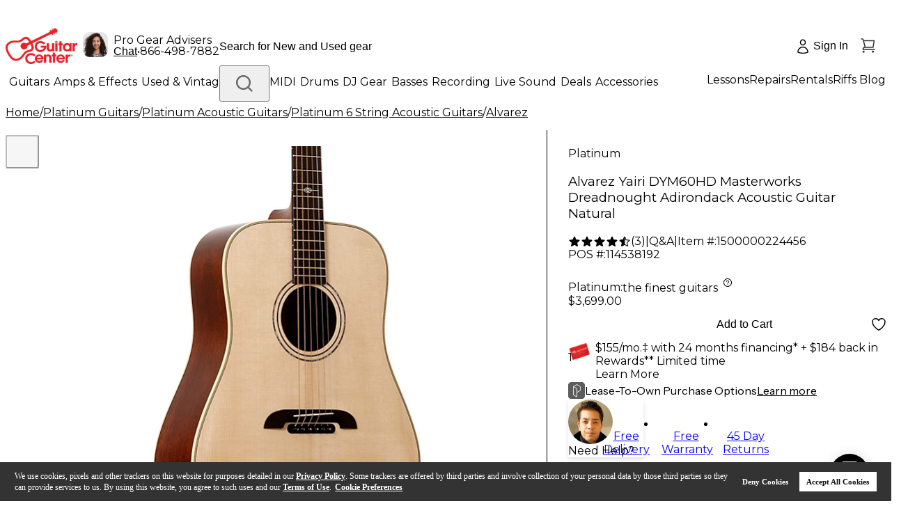

--- FILE ---
content_type: application/javascript; charset=UTF-8
request_url: https://www.guitarcenter.com/_next/static/chunks/pages/pdp/%5Bid%5D-b5eceba2f808f0e3.js
body_size: 38782
content:
(self.webpackChunk_N_E=self.webpackChunk_N_E||[]).push([[7149,9372],{60014:function(e,t,i){(window.__NEXT_P=window.__NEXT_P||[]).push(["/pdp/[id]",function(){return i(89567)}])},72454:function(e,t,i){"use strict";i.d(t,{Z:function(){return E}});var r=i(52322),a=i(29550),s=i(52859),n=i(12524),l=i.n(n),o=i(95878),d=i(82356),c=i(16718),p=i(43476),m=i(73691),x=i(18080),h=i(26635),u=i(34674),g=i(29983),f=i(24885),b=i(66875),y=i(88585),j=i(77663),w=i(45340),v=i(66347),P=i(25237);let N=i.n(P)()(()=>Promise.all([i.e(1141),i.e(1627),i.e(2862)]).then(i.bind(i,44289)),{loadableGenerated:{webpack:()=>[44289]},ssr:!1}),k={red:"stickerRedLevel1",black:"stickerBlackLevel1",blue:"stickerBlueLevel1",green:"stickerGreenLevel1",lightGreen:"stickerGreenLevel2",pink:"stickerRedLevel2"},C={titleAndRating:{show:!0,order:1},price:{show:!0,order:2},middleSticker:{show:!0,order:3},storeName:{show:!0,order:4},message:{show:!0,order:5},financing:{show:!0,order:6},CTA:{show:!1}},D={bgColor:"var(--color-std-gray-200)",textColor:"var(--color-std-gray-600)",hoverBGColor:"var(--color-std-gray-300)",borderColor:"var(--color-std-gray-200)"};function S(e){let{presetColor:t="",text:i,bgColor:a,textColor:s,className:n,defaultStickerClass:o="stickerCustomLevel1",style:d={}}=e,p=(0,v.get)(k,t,o),m=(0,v.get)(c.A,p,"");return(0,r.jsx)("div",{className:l()("sticker inline-block w-fit rounded-xs px-2 py-[3px] text-xs font-bold",m,n),style:{backgroundColor:a,color:s,...d},children:i})}let L=({link:e,productId:t,recSetId:i,placements:r,productIcid:a})=>{let s=e;return t&&i&&(s+=(s.includes("?")?"&":"?")+`pfm=krecs+${t}+${i}+${r||"ProductRecommendations"}`),a&&(s+=(s.includes("?")?"&":"?")+`icid=${a}`),s};function I(e){let{imgSrc:t="",imgSize:i=220,topSticker:a,middleSticker:s,financing:n,easyPayOptions:l,easyPaySkuId:o,CTA:d,elementDisplay:c,title:P="",rating:k=0,salePrice:I=0,wasPrice:M,storeName:E,skuId:T="",link:_="",productId:A,id:z,recSetId:V,placements:Z,productIcid:$,ratingCount:B=0,showRating:O=!0,condition:F,usedCondition:R,showCondition:W=!1,topStickerClass:G,topStickerName:H="",middleStickerClass:q,middleStickerName:U="",enableImgBgColor:X=!0,useBundleSavePrice:J}=e,{message:K}=e;!K&&J&&J>Number(I)&&(0,f.$)(String(I),String(J))&&(K=`${M&&M>I?"Save an additional":"Save"} ${(0,m.x)(J-I,"$")} with this bundle. Price if purchased separately: ${(0,m.x)(J,"$")}`);let Y={...C,...c},Q={text:H,defaultStickerClass:G,...a},ee={text:U,defaultStickerClass:q,...s},et=L({link:_,productId:A||z,recSetId:V,placements:Z,productIcid:$}),ei={...D,...d},er=`${et}${(0,v.includes)(et,"?")?"&":"?"}pdpReviewSection=true`,ea=(0,w.qz)(),{changeDrawer:es}=(0,y.u)(),{algoliaClickedObjectIDsDT:en}=(0,b.c)();return(0,r.jsxs)("div",{className:"product-card flex h-full max-w-[236px] flex-col gap-2 select-none",children:[(0,r.jsxs)("a",{href:et,rel:"noopener",className:`product-card-image relative inline-block cursor-pointer justify-center px-2 py-4 ${X?"shadow-[inset_0_0_150px_var(--color-std-gray-100)]":""}`,onClick:()=>{en([T])},children:[Q.text&&(0,r.jsx)(S,{className:"absolute top-2 left-2 z-1",...Q}),(0,r.jsx)(u.Z,{src:(0,x.Th)(t,i),alt:P,width:i,height:i,sizes:"100vw",className:`h-auto w-full ${X?"mix-blend-darken":""}`})]}),(0,v.get)(Y,"titleAndRating.show",!0)&&(0,r.jsxs)("div",{style:{order:(0,v.get)(Y,"titleAndRating.order",1)},children:[(0,r.jsx)("a",{href:et,rel:"noopener",className:"title two-line-text product-name text-std-gray-600 mb-1 h-[40px] w-full cursor-pointer text-sm font-normal",onClick:()=>{en([T])},children:P}),O&&("new"===R||"new"===F)&&(0,r.jsx)("a",{href:er,className:"rating",onClick:()=>{en([T])},children:(0,r.jsx)(g.Z,{rating:k,ratingCount:B||0})})]}),(0,v.get)(Y,"price.show",!0)&&(0,r.jsxs)("p",{className:"price",style:{order:(0,v.get)(Y,"price.order",2)},children:[null===I?(0,r.jsx)("span",{children:(0,m.x)(M||0,"$")}):(0,r.jsx)("span",{className:`text-sm font-bold ${M&&M!==I?"text-std-red-orange-300 mr-2":"text-std-gray-600"}`,children:(0,m.x)(I||0,"$")}),null!==I&&M&&M!==I&&(0,r.jsx)("span",{className:"text-std-gray-500 text-xs line-through",children:(0,m.x)(M||0,"$")})]}),(0,v.get)(Y,"middleSticker.show",!0)&&ee?.text&&(0,r.jsx)(S,{className:"mt-1!",...ee,style:{order:(0,v.get)(Y,"middleSticker.order",3)}}),(0,v.get)(Y,"storeName.show",!0)&&E&&(0,r.jsxs)("div",{className:"flex flex-col gap-2",style:{order:(0,v.get)(Y,"storeName.order",4)},children:[(0,r.jsxs)("div",{className:"store-name flex items-center",children:[(0,r.jsx)(h.Z,{height:16,width:16,className:"mr-1"}),(0,r.jsx)("p",{className:"text-std-gray-600 text-xs font-semibold",children:E})]}),W&&(F||R)&&(0,r.jsxs)("p",{className:"item-condition text-std-gray-600 text-xs font-normal",children:["Condition"," ",(0,r.jsx)("span",{className:"font-semibold",children:F||R})]})]}),(0,v.get)(Y,"message.show",!0)&&K&&(0,r.jsx)("p",{className:"message text-std-red-orange-300 text-xs",style:{order:(0,v.get)(Y,"message.order",5)},children:K}),(0,v.get)(Y,"financing.show",!0)&&(l||n)&&(0,r.jsxs)("div",{style:{order:(0,v.get)(Y,"financing.order",6)},className:"financing-container financing bg-std-gray-50 border-std-gray-400 mb-1 cursor-pointer border-l-2 p-[6px] text-xs font-normal",onClick:()=>{o?(ea.dispatch((0,j.a1)({financingDrawer:{skuId:o}})),es(p.eX)):window.location.href="https://www.guitarcenter.com/Special-Financing-Offers.gc"},children:[(0,r.jsx)("div",{className:"line-clamp-2 inline h-[40px] overflow-hidden",dangerouslySetInnerHTML:{__html:l||n}}),(0,r.jsx)("span",{className:"easyPayOptions-learn-more text-std-gray-600 ml-2 text-xs font-semibold hover:underline",children:"Learn More"})]}),(0,v.get)(Y,"CTA.show",!1)&&T&&(0,r.jsx)("div",{className:"add-to-cart-container order-last mt-auto self-start",children:(0,r.jsx)(N,{skuId:T,productId:A,commerceType:F||R,btnType:"customize",width:120,height:36,fontSize:16,bgColor:ei.bgColor,textColor:ei.textColor,borderColor:ei.borderColor,hoverBGColor:ei.hoverBGColor})})]})}let M={"(min-width: 0px)":{slidesPerView:2.1,slidesToScroll:2,gap:8},"(min-width: 768px)":{slidesPerView:4.2,slidesToScroll:4,gap:8},"(min-width: 976px)":{slidesPerView:5,slidesToScroll:5,gap:16},"(min-width: 1360px)":{slidesPerView:6,slidesToScroll:6,gap:16}};function E(e){let{carouselSetting:t={},productCardSetting:i,products:n,className:c="",id:p="",shouldShowTitleAndSubtitle:m=!1}=e;if(!(0,a.i)(n)&&!m)return null;let{showDots:x=!0,options:h={},viewAllUrl:u,breakpoints:g,navigation:f={},gap:b,slidesPerView:y,slidesToScroll:j,title:w,subTitle:v,actionId:P,subTitleClassName:N="sub-title text-std-gray-500 text-sm font-medium"}=t,k=(0,o.isObject)(g)&&!(0,o.isEmpty)(g)?Object.fromEntries(Object.entries(g).sort((e,t)=>{let i=e=>{let t=e.match(/\(min-width:\s*(\d+)px\)/);return t?parseInt(t[1],10):0};return i(e[0])-i(t[0])})):M,C={...d.P,...f};return(0,r.jsxs)("div",{className:l()("base-product-carousel mx-auto my-5 max-w-[1500px] px-4 py-6 md:px-5",c),"data-monetate-action-id":P||"",children:[(0,r.jsxs)("div",{className:l()("title-container mb-4 flex items-center justify-between",w?"":"hidden md:flex"),children:[(0,r.jsxs)("div",{className:`title-container-title min-h-[54px] flex-1 ${u?"mr-6":""}`,children:[(0,r.jsx)("h3",{className:l()("title legacy:text-3xl text-std-gray-600 text-xl font-bold",v?"mb-1":"",{"legacy:max-w-[80%]":!u}),children:w}),v&&(0,r.jsx)("h4",{className:N,children:v})]}),u&&(0,r.jsx)("a",{href:u,className:"view-all-link legacy:mr-[128px] disabled:text-std-gray-400 text-std-blue-200 hover:text-std-blue-300 text-sm",children:"View All"})]}),(0,a.i)(n)&&(0,r.jsx)(s.l,{options:{...h,slidesToScroll:j,breakpoints:k},id:p||P,navigation:C,gap:b,showDots:x,slidesPerView:y,children:(0,o.map)(n,(e,t)=>(0,r.jsx)(s.q,{children:(0,r.jsx)(I,{...i,...e})},`product-${e.skuId||t}`))})]})}},32665:function(e,t,i){"use strict";i.d(t,{Z:function(){return f}});var r=i(52322),a=i(72454),s=i(27479),n=i(73387),l=i(66394),o=i(67799),d=i(33162),c=i(22089);let p=(e,t)=>({...e,params:{...e.params,facetFilters:(0,c.map)(e.params.facetFilters,e=>{let i=/([^:]+):.*({[^}]+})/.exec(e);if(i){let r=i[1],a=e.match(/{([^}]+)}/g)?.map(e=>e.slice(1,-1));return a?(0,c.reduce)(a,(e,i)=>{let a=(0,c.get)(t,i);return a&&e.push(`${r}:${a}`),e},[]):[]}return e})}});var m=i(55843),x=i(59820),h=i(47193),u=i(19126),g=i.n(u);function f({source:e,title:t,subTitle:i,actionId:c,productIcid:u}){let f=(0,m.V)(),{data:b,isPending:y}=(0,x.a)({queryKey:[n.w,e?.query],queryFn:async()=>{try{let t=g().parse(document.cookie,{delimiter:";"}),i=await d.u.search([p(e?.query,{cookie:t,pageData:f})]);return(0,h.get)(i,"results.0",null)}catch(t){return l.kg.error({error:t,message:"algolia-product-carousel request failed",query:e?.query}),null}},enabled:!!e?.query});if(!e||y)return(0,r.jsx)(s.Z,{title:t,subTitle:i});let j=(0,h.map)(b?.hits,e=>(0,o.ZM)(e));return(0,r.jsx)(a.Z,{carouselSetting:{viewAllUrl:e?.viewAllUrl,actionId:c,...e?.carouselSetting,title:e?.title||t,subTitle:e?.subTitle||i},products:j,productCardSetting:{productIcid:u,...e?.productCardSetting}})}},82356:function(e,t,i){"use strict";i.d(t,{P:function(){return s}});var r=i(52322),a=i(50470);let s={hideNavForMobile:!0,showBtns:!0,btnSize:48,btnClassName:"absolute top-[-76px]!",btnPrevClassName:"order-1 -left-14!",btnNextClassName:"order-2 -right-12!",position:"topRight",btnContent:(0,r.jsx)("div",{className:"bg-std-gray-200 hover:bg-std-gray-300 flex h-12 w-12 items-center justify-center rounded-full",children:(0,r.jsx)(a.Z,{width:8,height:14,className:"h-3.5 w-2"})}),disabledBtnContent:(0,r.jsx)("div",{className:"bg-std-gray-200 hover:bg-std-gray-300 flex h-12 w-12 items-center justify-center rounded-full",children:(0,r.jsx)(a.Z,{width:8,height:14,className:"h-3.5 w-2 opacity-30"})})}},67799:function(e,t,i){"use strict";i.d(t,{nF:function(){return m},ZM:function(){return x},LD:function(){return d},eF:function(){return o}});var r=i(41990),a=i(73691),s=i(72252),n=i.n(s),l=i(66347);let o=["Blemished","Open Box","Restock"],d=e=>{if((0,l.isEmpty)(e))return"";let t="";return n()().isAfter(e?.startDate)&&(e?.months&&e?.monthlyPayment?t=`${(0,a.x)(e?.monthlyPayment,"$")}/mo.‡ with ${e.months}-month financing*`:e?.specialFinancing&&(t='<div class="monthly-payments-details monthly-payments-special-financing">Special Financing Available</div>')),t},c=e=>{let t=(0,l.uniq)(e);return 1===t.length?{allSame:!0,minValue:t[0]}:{allSame:!1,minValue:(0,l.min)(e)}},p=e=>{let{sticker:t,price:i,easyPayOption:a,listPrice:s,skuId:n,displayName:o,imageId:c,seoUrl:p=`/product-detail-page?skuId=${n}`,priceVisibility:m}=e,x=(0,l.find)(t,{type:"top"}),h=(0,l.find)(t,{type:"middle"}),u=(0,l.find)(t,{type:"bottom"}),g=d(a);return{bottomStickerClass:u?.className,bottomStickerName:u?.name,easyPayOptions:g,topStickerClass:x?.className,topStickerName:x?.name,middleStickerClass:h?.className,middleStickerName:h?.name,price:i,easyPaySkuId:(0,l.isEmpty)(a)?"":n,wasPrice:s>i?s:void 0,skuId:n,displayName:o,imageId:c,linkUrl:p,thumb:`${r.I}MMGS7/${c}-00-120x120.jpg`,priceVisibility:m}},m=e=>{let{identifiers:t,productId:i,review:r,allSkuProperties:s,storeName:n,condition:d,priceVisibility:m,stores:x}=e,h=p(e),u=(0,l.isEmpty)(d?.lvl1)?"new":d?.lvl1?.split(">")?.[1],{normalStyleOptions:g,openBoxStyleOptions:f=[]}=(0,l.groupBy)(s,e=>(0,l.includes)(o,e.condition)?"openBoxStyleOptions":e.condition&&"New"!==e.condition?"otherStyleOptions":"normalStyleOptions");e.outletSub&&(0,l.includes)(o,e.outletSub)&&f.push({condition:e.outletSub,price:e.price,seoUrl:e.seoUrl,skuId:e.skuId});let b={...h,productEntId:t.productEntId,productId:i,rating:r.overallRating,reviews:r.totalReviews,openBoxStyleOptions:f,styleOptions:g?.map(e=>p({...e,priceVisibility:m})),storeName:(0,l.isEmpty)(u)?void 0:n,usedCondition:u,condition:d,stores:x};if(!(0,l.isEmpty)(g)){let e=c(g?.map(e=>e.price));e.allSame||(b.price=`From ${(0,a.x)(e.minValue,"$")}`,b.wasPrice=void 0)}return b},x=e=>{let t=m(e);return{...t,id:t.skuId?.replace("site5",""),link:t.linkUrl,imgSrc:t.thumb,title:t.displayName,salePrice:e.price,wasPrice:e.listPrice,rating:t.rating,ratingCount:t.reviews,condition:t.usedCondition}}},33263:function(e,t,i){"use strict";i.d(t,{D:function(){return r}});let r=(e=[])=>{let t=e=>{if(e?.action?.monetateVariant)return e.action.monetateVariant;if(e?.monetateVariant)return e.monetateVariant;let t=e?.json?.source||e?.source;return t?.monetateVariant||null},i=Array.isArray(e)?e.map(e=>t(e)).filter(Boolean):[t(e)].filter(Boolean),r=i.join(";;");return{variants:i,monetateVariants:r,getVariantFromAction:t}}},89567:function(e,t,i){"use strict";i.r(t),i.d(t,{__N_SSP:function(){return iZ},default:function(){return i$}});var r=i(52322),a=i(43086),s=i(43476),n=i(26219),l=i(29550),o=i(99230),d=i(88585),c=i(55843),p=i(88702),m=(0,n.P)(()=>{let{conditionList:{conditionSummary:e,condition:t=[],conditionPrice:i=0}}=(0,c.V)(),{changeDrawer:n}=(0,d.u)(),m=(0,p.v9)(e=>e.pdp.gearType);return e&&(0,l.i)(t)&&"demoGear"!==m?(0,r.jsx)("div",{className:"pdp-condition-list mb-4 h-fit",children:(0,r.jsxs)("button",{type:"button",onClick:()=>n(s.Ob),className:"group bg-std-gray-50 flex h-full w-full cursor-pointer items-center justify-between border border-gray-200 px-4 py-3 hover:border-white hover:bg-[#EEE]",children:[(0,r.jsx)("div",{className:"flex h-full w-full items-center justify-between",children:(0,r.jsxs)("div",{className:"flex min-h-12 flex-col justify-center",children:[(0,r.jsx)("span",{className:"text-std-gray-600 text-base leading-tight font-semibold",children:e}),(0,r.jsxs)("div",{className:"mt-1 flex items-end gap-1",children:[(0,r.jsx)("span",{className:"text-std-gray-500 text-xs font-semibold",children:"from"}),(0,r.jsx)("span",{className:"text-std-gray-500 text-sm font-semibold",children:i>0?(0,r.jsx)(a.Z,{amount:i}):"Contact for Price"})]})]})}),(0,r.jsx)("div",{className:"text-std-gray-600 flex h-6 w-6 rotate-90 items-center justify-center",children:(0,r.jsx)(o.Z,{width:12,height:12})})]})}):(0,r.jsx)(r.Fragment,{})}),x=i(22004),h=i(18080),u=i(34674),g=i(18701),f=i(12524),b=i.n(f),y=(0,n.P)(function(){let{PDPDetail:{brandImgSrc:e,brandImgLink:t,brandName:i,commerceType:a,title:n},productImages:{imageId:o},PDPDescription:{description:d}}=(0,c.V)(),{productImages:p,isMediaType:m}=(0,g._w)(o),f=p?.length;if(!d)return null;let y=(0,r.jsxs)("div",{className:"panel-content mx-auto my-8 font-normal lg:max-w-[1200px]",children:[(0,r.jsx)("div",{className:"description-content panel-content text-base",dangerouslySetInnerHTML:{__html:d}}),!d.includes("<img")&&(0,l.i)(p)&&m&&a!==s.Xx&&a!==s.qP&&(0,r.jsx)("div",{className:b()("mt-4 flex gap-x-8 md:mt-8",f>2?"justify-between":"justify-center"),children:p.slice(0,3).map(e=>(0,r.jsx)("div",{className:"max-h-[260px] w-full max-w-[260px]",children:(0,r.jsx)(u.Z,{src:(0,h.Th)(e.largeImageSrc,260),alt:n||"Product image",width:260,height:260,className:"h-auto w-full"})},e.largeImageSrc))})]});return(0,r.jsxs)("div",{className:"relative",children:[e&&(0,r.jsx)("a",{href:t,className:"absolute top-4 right-8 z-10",title:"brand name",children:(0,r.jsx)("img",{className:"brand-img gc-hidden max-h-[34px] md:block",src:`${e}`,alt:i||"brand logo"})}),(0,r.jsx)(x.Z,{panelId:"productDescription",items:[{key:"productDescription",title:"Description",content:y}],accordion:!0,size:"large",variant:"default",iconPosition:"left",defaultActiveKeys:["productDescription"]})]})}),j=(0,n.P)(function(){let{PDPDetail:{title:e},PDPDescription:{features:t}}=(0,c.V)();if(!t)return null;let i=(0,r.jsx)("div",{className:"panel-content mx-auto mt-8 text-sm font-normal lg:max-w-[1200px]",dangerouslySetInnerHTML:{__html:t.replace(/<ul/g,`<ul title="${e} Features" `)}});return(0,r.jsx)(x.Z,{panelId:"productFeatures",items:[{key:"productFeatures",title:"Features",content:i}],accordion:!0,size:"large",variant:"default",iconPosition:"left",defaultActiveKeys:["productFeatures"]})}),w=i(88003),v=i.n(w),P=(0,n.P)(function({children:e}){let{PDPDescription:{description:t,features:i,specifications:a,proCoverage:s}}=(0,c.V)();return(0,r.jsx)("section",{className:"description mb-4 lg:mt-[60px]",id:"pdp-description",children:(t||i||a||s)&&(0,r.jsxs)(r.Fragment,{children:[(0,r.jsx)("div",{className:"jsx-f2d12ed12b57921f ml-0",children:e}),(0,r.jsx)(v(),{id:"f2d12ed12b57921f",children:".description-content .enhancedPDPContent{}.description-content .enhancedPDPContent .contentRow{position:relative;display:inline-block;-webkit-box-orient:horizontal;-webkit-box-direction:normal;-webkit-flex-direction:row;-moz-box-orient:horizontal;-moz-box-direction:normal;-ms-flex-direction:row;flex-direction:row;clear:both;margin-bottom:20px;border:1px solid var(--color-std-white)}.description-content .enhancedPDPContent .rowText .sectionTitle{width:200px;font-size:22px;font-family:var(--font-montserrat),var(--font-instrument-sans),Helvetica,sans-serif;line-height:20px;vertical-align:top}.description-content .enhancedPDPContent .rowText h2{margin-bottom:12px;font-weight:bold;font-size:20px;font-family:var(--font-montserrat),var(--font-instrument-sans),Helvetica,sans-serif}.description-content .enhancedPDPContent .imageAlignRight{-webkit-box-orient:horizontal;-webkit-box-direction:reverse;-webkit-flex-direction:row-reverse;-moz-box-orient:horizontal;-moz-box-direction:reverse;-ms-flex-direction:row-reverse;flex-direction:row-reverse}.description-content .enhancedPDPContent img{width:50%;max-width:100%;margin-bottom:10px;vertical-align:middle}.description-content .enhancedPDPContent .imageAlignLeft img{float:left;margin-right:2%}.description-content .enhancedPDPContent .imageAlignRight img{float:right;margin-left:2%}.description-content.panel-content{}.description-content.panel-content h3,.description-content.panel-content h2{font-family:var(--font-montserrat);font-size:24px;font-weight:700;line-height:30px;margin:16px 0}.description-content.panel-content p{font-size:16px}@media screen and (max-width:768px){.description-content.panel-content h3,.description-content.panel-content h2{font-family:var(--font-montserrat);font-size:20px;line-height:26px}}.specs-content.panel-content{}.specs-content.panel-content strong{display:inline-block;font-size:16px;font-weight:bold;line-height:24px;margin-bottom:8px}.specs-content.panel-content ul{border:1px solid var(--color-std-gray-200);margin-bottom:24px;margin-left:0!important}@media(max-width:768px){.specs-content.panel-content ul{margin-bottom:32px}}.specs-content.panel-content ul li{list-style:none;min-height:40px;line-height:40px;padding-left:24px;padding-right:16px;margin-bottom:0}.specs-content.panel-content ul li:nth-child(odd){background-color:var(--color-std-gray-200)}"})]})})}),N=(0,n.P)(function(){let{PDPDetail:{title:e},PDPDescription:{proCoverage:t}}=(0,c.V)();if(!t)return null;let i=(0,r.jsx)("div",{className:"panel-content mx-auto mt-8 mb-4 text-sm font-normal lg:max-w-[1200px]",dangerouslySetInnerHTML:{__html:t.replace(/<ul/g,`<ul title="${e} Warranty" `)}});return(0,r.jsx)(x.Z,{panelId:"productProCoverage",items:[{key:"productProCoverage",title:"Warranty",content:i}],accordion:!0,size:"large",variant:"default",iconPosition:"left",defaultActiveKeys:["productProCoverage"]})}),k=(0,n.P)(function(){let{PDPDescription:{prop65:e}}=(0,c.V)();return e?(0,r.jsxs)("div",{className:"prop-65 items-top flex py-5 font-normal",children:[(0,r.jsx)("img",{src:"/assets/images/pdp/warning.svg",alt:"warning",className:"mr-2 h-10 w-10"}),(0,r.jsx)("p",{className:"mb-0 text-sm font-normal",dangerouslySetInnerHTML:{__html:e?.replace(/www.P65Warnings.ca.gov/g,'<a href="https://www.P65Warnings.ca.gov" target="_blank" class="text-std-red-200">www.P65Warnings.ca.gov</a>')}})]}):null}),C=(0,n.P)(function(){let{PDPDescription:{specifications:e}}=(0,c.V)();if(!e)return null;let t=(0,r.jsx)("div",{className:"panel-content specs-content mx-auto mt-8 text-sm font-normal lg:max-w-[1200px]",dangerouslySetInnerHTML:{__html:e}});return(0,r.jsx)(x.Z,{panelId:"productSpecifications",items:[{key:"productSpecifications",title:"Specs",content:t}],accordion:!0,size:"large",variant:"default",iconPosition:"left",defaultActiveKeys:["productSpecifications"]})}),D=i(23645),S=i(66896),L=(0,S.v)(({width:e,height:t})=>(0,r.jsxs)("svg",{width:e,height:t,viewBox:"0 0 24 24",fill:"none",xmlns:"http://www.w3.org/2000/svg",xmlnsXlink:"http://www.w3.org/1999/xlink","aria-hidden":"true",children:[(0,r.jsx)("g",{style:{mixBlendMode:"luminosity"},children:(0,r.jsx)("rect",{width:"24",height:"24",rx:"4",fill:"url(#pattern0_progressive_leasing)"})}),(0,r.jsxs)("defs",{children:[(0,r.jsx)("pattern",{id:"pattern0_progressive_leasing",patternContentUnits:"objectBoundingBox",width:"1",height:"1",children:(0,r.jsx)("use",{xlinkHref:"#image0_progressive_leasing",transform:"translate(-0.13369 -0.128342) scale(0.00534759)"})}),(0,r.jsx)("image",{id:"image0_progressive_leasing",width:"240",height:"240",preserveAspectRatio:"none",xlinkHref:"[data-uri]"})]})]}),{ariaLabel:"progressive-leasing",className:"gc-icon gc-icon-progressive-leasing flex items-center justify-center",width:24,height:24}),I=i(28477),M=i(92493),E=i(80451);let T=async e=>{if(0===e)return{payIn4Enabled:!1,payIn4ClientId:"",payIn4Eligible:!1};let{data:t}=await (0,E.ZP)({url:"/ngp/rest/actor/PDPDetailActor/pdpPayIn4ConfigDetail",method:"GET",params:{salePrice:e}});return t};var _=i(59820);let A=(e,t)=>{let{data:i}=(0,_.a)({queryKey:[M.yh,e],queryFn:()=>T(e),enabled:t});return i};var z=i(77663),V=i(45340),Z=i(70133),$=i(2535),B=i(2784),O=i(66628),F=(0,n.P)(function(e){let{data:{financingTextContent:t,financingLinkText:i,financingLink:a,showLease:n}={}}=e,{trackEvent:l}=(0,O.rS)(),{changeDrawer:o}=(0,d.u)(),{PDPRightPrice:{salePrice:p}={},payIn4Config:m,PDPDetail:{catalogRefId:x,unavailablePDP:h}={},Financing:{easyPayOptId:u="",secondaryOptId:g=""}={}}=(0,c.V)()||{},f=(0,V.qz)(),b=A(p||0,(0,$.isEmpty)(m)&&!h),{payIn4Enabled:y,payIn4ClientId:j,payIn4Eligible:w}=((0,$.isEmpty)(m)?b:m)??{payIn4Enabled:!1,payIn4ClientId:"",payIn4Eligible:!1};return((0,Z.Z)(()=>{let e=e=>{e.preventDefault(),o(s.eX)},t=document.querySelector(".linkArrow");return t?.addEventListener("click",e),()=>{t?.removeEventListener("click",e)}}),(0,B.useEffect)(()=>{if(y&&w){let e;return(0,D.v)({src:`https://www.paypal.com/sdk/js?components=messages&client-id=${j}`,onLoad:()=>{e=setTimeout(()=>{window?.paypal?.Messages({amount:p,style:{layout:"text",logo:{type:"alternative",position:"left"},text:{align:"left",size:14,color:"grayscale"}},placement:"product",onClick:()=>{l({pageLocation:"pdp",eventName:"paypalMessageClick"})}}).render(".pp-message")},3e3)}}),()=>{e&&clearTimeout(e)}}},[y,w,j]),h)?(0,r.jsx)(r.Fragment,{}):(0,r.jsxs)(r.Fragment,{children:[(0,r.jsxs)("div",{id:"pdpFinancingSection",className:"jsx-c1ebba0543674326 financingSection mx-auto w-full",children:[t&&(0,r.jsxs)("div",{className:"jsx-c1ebba0543674326 financingText flex items-start py-3",children:[(0,r.jsx)("span",{style:{background:"url(/assets/images/common/sprite-pdp.png) -210px -242px"},className:"jsx-c1ebba0543674326 gift-card-icon-new mr-[3px] ml-[-4px] inline-block h-[33px] w-[40px] shrink-0"}),(0,r.jsxs)("div",{className:"jsx-c1ebba0543674326",children:[t&&(0,r.jsx)("span",{dangerouslySetInnerHTML:{__html:(0,I.ci)(t)},className:"jsx-c1ebba0543674326 financingTextContent block text-sm font-bold"}),a&&(0,r.jsxs)("span",{onClick:()=>{f.dispatch((0,z.a1)({financingDrawer:{skuId:x||"",easyPayOptId:u,secondaryOptId:g}})),o(s.eX)},className:"jsx-c1ebba0543674326 text-std-red-200 hover:text-std-red-300 block cursor-pointer text-sm font-normal hover:underline",children:[" ",i]})]})]}),y&&w&&(0,r.jsx)("div",{className:"jsx-c1ebba0543674326 payIn4Wrapper",children:(0,r.jsx)("div",{className:"jsx-c1ebba0543674326 pp-message"})}),n&&(0,r.jsxs)("div",{className:"jsx-c1ebba0543674326 flex pb-3 md:items-center",children:[(0,r.jsx)("span",{className:"jsx-c1ebba0543674326 mr-2 flex h-[28px] w-8 shrink-0 items-center pl-2 grayscale filter",children:(0,r.jsx)(L,{width:24,height:28,className:"h-[28px]"})}),(0,r.jsxs)("div",{className:"jsx-c1ebba0543674326 flex flex-wrap",children:[(0,r.jsx)("span",{className:"jsx-c1ebba0543674326 progressiveLeasing text-std-gray-600 pr-1 text-sm",children:"Lease-To-Own Purchase Options"}),(0,r.jsx)("span",{onClick:()=>{o(s.mw)},className:"jsx-c1ebba0543674326 progressiveLeasing text-std-gray-600 cursor-pointer text-sm font-normal underline",children:"Learn more"})]})]})]}),(0,r.jsx)(v(),{id:"81f8e84be7b1054",children:".financingSection.jsx-c1ebba0543674326 .gift-card-icon-new.jsx-c1ebba0543674326{text-indent:-9999px;-webkit-transform:rotatez(-15deg)scale(.7);-moz-transform:rotatez(-15deg)scale(.7);-ms-transform:rotatez(-15deg)scale(.7);-o-transform:rotatez(-15deg)scale(.7);transform:rotatez(-15deg)scale(.7)}"}),(0,r.jsx)(v(),{id:"3da2dc2de7a15c3e",children:"@media(max-width:768px){.isNewMobilePDPLayout .financingSection{padding-bottom:0}}.payIn4Wrapper{padding:12px 0 12px 12px;min-height:65px}.financingText+.payIn4Wrapper [data-pp-message]:not(:empty){border-top:0}.financingTextContent{}.financingTextContent a{color:var(--color-std-gray-600);font-family:var(--font-montserrat),sans-serif}.financingTextContent .linkArrow.financingLink{color:var(--color-std-red-200);font-family:var(--font-montserrat),sans-serif;cursor:pointer}.progressiveLeasing{font-family:var(--font-instrument-sans),Helvetica,sans-serif;font-weight:400}"})]})}),R=i(52859),W=i(66347),G=i(25237),H=i.n(G);let q=H()(()=>i.e(9998).then(i.bind(i,79998)),{loadableGenerated:{webpack:()=>[79998]},ssr:!1});var U=(0,n.P)(function(){let{data:e}=(0,_.a)({queryKey:[M.O$]}),t=(0,W.some)(e?.children,{newMobilePDPLayout:!0}),{productImages:{imageId:i,largeImageSrc:a,middleImageSrc:s,smallImageSrc:n},PDPDetail:{title:o}}=(0,c.V)(),{productImages:d}=(0,g._w)(i),p=(0,g.Q1)(),{changeDisplayGalleryPopup:m,changeActiveItem:x,changeActiveCategory:h,displayGalleryPopup:f}=p,y=(0,W.isEmpty)(d)?[{largeImageSrc:a,middleImageSrc:s,smallImageSrc:n}]:d;if(!(0,l.i)(y))return null;let j=(0,W.truncate)(o,{length:125,omission:"..."}),w={cursor:"url('/assets/images/pdp/open-image-viewer.svg') 0 0, pointer"};return(0,r.jsxs)(r.Fragment,{children:[(0,W.map)(y,(e,i)=>(0,r.jsx)(R.q,{className:"w-full",children:(0,r.jsx)("div",{"aria-label":0===i?"selected primary image":void 0,tabIndex:0===i?0:void 0,style:w,onClick:()=>{m(!0),x(i),h("image")},onKeyDown:0===i?e=>{"Enter"===e.key&&(m(!0),x(i),h("image"))}:void 0,className:"jsx-c039ddc2e41931eb "+(b()("flex items-center justify-center",t?"lg:pt-8":"pt-8",{"active-primary-image":0===i})||""),children:(0,r.jsx)(u.Z,{priority:0===i,src:e.middleImageSrc,width:600,height:600,sizes:"(max-width: 600px) 100vw, 600px",alt:j,style:{objectFit:"contain",maxWidth:"600px",width:"100%",height:"auto"},className:"product-gallery-img"})})},e.middleImageSrc)),f?(0,r.jsx)(q,{modalProps:p}):null,(0,r.jsx)(v(),{id:"a6792e0cbd8c34a7",children:".swiper-button-next.jsx-c039ddc2e41931eb,.swiper-button-prev.jsx-c039ddc2e41931eb{}.swiper-button-next.jsx-c039ddc2e41931eb.jsx-c039ddc2e41931eb:after,.swiper-button-prev.jsx-c039ddc2e41931eb.jsx-c039ddc2e41931eb:after{display:none}.swiper-button-disabled.jsx-c039ddc2e41931eb{pointer-events:visiblePainted;cursor:pointer}.active-primary-image.jsx-c039ddc2e41931eb:focus-visible{outline-offset:-3px}"}),(0,r.jsx)(v(),{id:"8e4d30170f07c647",children:".product-gallery-img{padding:16px!important}"})]})}),X=i(61289),J=i(77776),K=i(96577),Y=i.n(K),Q=(0,S.v)(({width:e,height:t,color:i,strokeWidth:a})=>(0,r.jsx)("svg",{width:e,height:t,viewBox:"0 0 20 20",fill:"none",xmlns:"http://www.w3.org/2000/svg",children:(0,r.jsx)("path",{d:"M19 19L13.8033 13.8033M13.8033 13.8033C15.1605 12.4461 16 10.5711 16 8.5C16 4.35786 12.6421 1 8.5 1C4.35786 1 1 4.35786 1 8.5C1 12.6421 4.35786 16 8.5 16C10.5711 16 12.4461 15.1605 13.8033 13.8033ZM8.5 5.5V11.5M11.5 8.5H5.5",stroke:i,strokeWidth:a,strokeLinecap:"round",strokeLinejoin:"round"})}),{ariaLabel:"zoom-in",className:"gc-icon gc-icon-zoom-in flex items-center justify-center",width:24,height:24,color:"var(--color-std-gray-600)",strokeWidth:1.5});let ee=e=>{let{onClick:t,className:i,children:a}=e;return(0,r.jsx)("button",{className:b()("absolute bottom-[-48px] z-10 cursor-pointer rounded-[64px] shadow-[0_2px_8px_0_rgba(0,0,0,0.12)] lg:hidden",i),onClick:t,children:a})};var et=(0,n.P)(e=>{let{changeDisplayGalleryPopup:t,changeActiveItem:i,changeActiveCategory:a,activeSlideIndex:s,productImages:n,productVideos:o,onThumbClick:d}=e,{currentThumbs:c,moreThumbs:p,hasVideo:m}=(0,g.be)(n,o,3),{trackEvent:x}=(0,O.rS)(),h=()=>{x({pageLocation:"pdp",eventName:"galleryThumbVideoClick"})};return(0,r.jsxs)("div",{className:"jsx-a38fd7fd06008594 relative w-full",children:[(0,r.jsx)(ee,{className:"zoom-icon-button left-5",onClick:()=>{t(!0),i(s),a("image")},children:(0,r.jsx)("span",{className:"jsx-a38fd7fd06008594 flex size-9 items-center justify-center rounded-full bg-white",children:(0,r.jsx)(Q,{width:18,height:18})})}),(0,r.jsx)("div",{className:"jsx-a38fd7fd06008594 navigation-dots absolute bottom-[-48px] left-1/2 z-10 flex h-9 -translate-x-1/2 items-center justify-center lg:hidden",children:(0,l.i)(c)&&(0,r.jsxs)("div",{className:"jsx-a38fd7fd06008594 flex items-center justify-center gap-2",children:[(0,W.map)(c,(e,t)=>(0,r.jsx)("div",{onClick:()=>{i(t),d?.(t)},className:"jsx-a38fd7fd06008594 "+(b()("nav-dot-item-circle",s===t||2===t&&s>2&&s<(0,W.size)(n)-1?"nav-dot-item-circle-active":"")||""),children:"\xa0"},e)),p>0&&(0,r.jsx)("div",{onClick:()=>{i((0,W.size)(n)-1),d?.(W.size(n)-1)},className:"jsx-a38fd7fd06008594 "+(b()("nav-dot-item-circle",s===(0,W.size)(n)-1?"nav-dot-item-circle-active":"")||""),children:"\xa0"})]})}),m&&(0,r.jsx)(ee,{className:"video-icon-button right-5",onClick:()=>{t(!0),i(0),a("video"),h()},children:(0,r.jsx)(J.Z,{width:36,height:36,triangleColor:"var(--color-std-red-200)",circleColor:"var(--color-std-white)",className:"rounded-full shadow-[0_2px_8px_0_rgb(0,0,0,.12)] hover:shadow-[0_2px_8px_0_rgb(0,0,0,.24)]"})}),(0,r.jsx)(v(),{id:"a38fd7fd06008594",children:".isNewMobilePDPLayout{}@media(max-width:1023.98px){.isNewMobilePDPLayout #pdp-gallery{margin-bottom:12px}.isNewMobilePDPLayout #pdp-gallery .embla-gallery{margin:0}.isNewMobilePDPLayout #pdp-gallery.pdp-swiper .embla-gallery{padding-bottom:50px}.isNewMobilePDPLayout #pdp-gallery .product-gallery-img{padding:0!important}.isNewMobilePDPLayout #pdp-gallery .embla__button.prev__button,.isNewMobilePDPLayout #pdp-gallery .embla__button.next__button{display:none}.isNewMobilePDPLayout #pdp-gallery .nav-dot-item-circle{cursor:pointer;background:var(--color-std-gray-300);opacity:1;width:10px;height:10px;-webkit-border-radius:50%;-moz-border-radius:50%;border-radius:50%;margin:0}.isNewMobilePDPLayout #pdp-gallery .nav-dot-item-circle-active{background:var(--color-std-gray-600)}}@media(max-width:374px){.isNewMobilePDPLayout .zoom-icon-button{left:0}.isNewMobilePDPLayout .video-icon-button{right:0}}"})]})});let ei=H()(()=>i.e(9998).then(i.bind(i,79998)),{loadableGenerated:{webpack:()=>[79998]},ssr:!1}),er=e=>b()("flex h-[60px] w-[60px] cursor-pointer items-center justify-center rounded-sm border","hover:border-std-gray-500 hover:border hover:shadow-[0_3px_6px_0_rgba(0,0,0,.12)]","group-[.embla__slide--selected]:border-std-red-300 group-[.embla__slide--selected]:border-2",{"!border-std-red-300 border-2! shadow-[0_3px_6px_0_rgba(0,0,0,.12)]":e});var ea=(0,n.P)(function(e){let{onThumbClick:t,selectedIndex:i}=e,{data:a}=(0,_.a)({queryKey:[M.O$]}),s=(0,W.some)(a?.children,{newMobilePDPLayout:!0}),[n,o]=(0,B.useState)(),d=(0,g.Q1)(),{changeActiveCategory:p,changeActiveItem:m,changeDisplayGalleryPopup:x,displayGalleryPopup:h}=d,u=(0,c.V)(),{productImages:f}=(0,g._w)(u.productImages.imageId),{currentThumbs:y,moreThumbs:j,hasVideo:w,thumbsNumber:v}=(0,g.be)(f,u.productVideos),P=(0,W.truncate)(u.PDPDetail.title,{length:125,omission:"..."}),{trackEvent:N}=(0,O.rS)(),k=()=>{N({pageLocation:"pdp",eventName:"galleryThumbVideoClick"})},[C,D]=(0,B.useState)(!0);return((0,B.useEffect)(()=>{let e=(0,W.debounce)(()=>{D(window.innerWidth>=768)},200);return D(window.innerWidth>=768),window.addEventListener("resize",e),()=>{e.cancel(),window.removeEventListener("resize",e)}},[]),(0,B.useEffect)(()=>{n&&void 0!==i&&n.scrollTo(i,!0)},[i,n]),(0,l.i)(f))?(0,r.jsxs)(r.Fragment,{children:[(0,r.jsx)("div",{className:b()("thumbs-swiper-images static inset-x-0 bottom-[-56px] mt-8 h-[68px] overflow-hidden select-none md:ml-4 lg:absolute lg:m-auto",s?"hidden lg:block":""),style:{maxWidth:60*v+(v-1)*X.AJ+20},children:(0,r.jsxs)(R.l,{options:{slidesToScroll:1,dragFree:!C,direction:"ltr",align:"start",dragThreshold:C?999999:20,watchDrag:!C,containScroll:C?"keepSnaps":"trimSnaps",loop:!1,inViewThreshold:0,skipSnaps:!C},gap:X.AJ,navigation:{showBtns:!1},onInit:o,children:[(0,W.map)(y,(e,a)=>(0,r.jsx)(R.q,{children:(0,r.jsx)("div",{className:er(i===a),onClick:()=>t?.(a),children:(0,r.jsx)(Y(),{src:e,alt:P,width:50,height:50,className:"object-contain"})})},a)),j>0&&(0,r.jsx)(R.q,{children:(0,r.jsx)("div",{className:er(!1),onClick:()=>{x(!0),m(0),p("image")},children:(0,r.jsxs)("span",{className:"text-sm",children:["+",j]})})}),w&&(0,r.jsx)(R.q,{children:(0,r.jsx)("div",{className:er(!1),onClick:()=>{x(!0),m(0),p("video"),k()},children:(0,r.jsx)(J.Z,{width:36,height:36,circleColor:"var(--color-std-white)",triangleColor:"var(--color-std-red-200)",className:"rounded-full shadow-[0_2px_8px_0_rgb(0,0,0,.12)] hover:shadow-[0_2px_8px_0_rgb(0,0,0,.24)]"})})})]})}),s&&(0,r.jsx)(et,{changeDisplayGalleryPopup:x,changeActiveItem:m,changeActiveCategory:p,activeSlideIndex:i??0,productImages:f,productVideos:u.productVideos,onThumbClick:t}),h?(0,r.jsx)(ei,{modalProps:d}):null]}):null}),es=i(92025);let en={btnContent:(0,r.jsx)(es.Z,{disabled:!1,size:48,direction:"left"}),disabledBtnContent:(0,r.jsx)(es.Z,{disabled:!0,size:48,direction:"left"}),showBtns:!0,btnSize:48};var el=function({MainComponent:e,ThumbComponent:t,options:i={align:"center",dragFree:!1},navigation:a=en}){let[s,n]=(0,B.useState)(),[l,o]=(0,B.useState)(0),d=(0,B.useCallback)(()=>{s&&o(s.selectedScrollSnap())},[s]);return(0,r.jsxs)("div",{className:"embla-gallery mx-4 flex flex-col gap-4",children:[(0,r.jsx)(R.l,{options:i,onInit:n,onSelect:d,navigation:a,children:(0,r.jsx)(e,{})}),(0,r.jsx)(t,{selectedIndex:l,onThumbClick:e=>s?.scrollTo(e)})]})},eo=i(86528),ed=i(60805);let ec=H()(()=>i.e(9998).then(i.bind(i,79998)),{loadableGenerated:{webpack:()=>[79998]},ssr:!1});var ep=(0,n.P)(function({onInit:e,onSelect:t}){let[i]=(0,B.useState)(0),{productImages:{imageId:a,largeImageSrc:s,middleImageSrc:n,smallImageSrc:o},PDPDetail:{title:d},productVideos:p}=(0,c.V)(),{productImages:m}=(0,g._w)(a),x=(0,g.Q1)(),{changeDisplayGalleryPopup:h,changeActiveItem:f,changeActiveCategory:y,displayGalleryPopup:j}=x,w=(0,W.isEmpty)(m)?[{largeImageSrc:s,middleImageSrc:n,smallImageSrc:o}]:m,{trackEvent:P}=(0,O.rS)(),N=()=>{P({pageLocation:"pdp",eventName:"galleryThumbVideoClick"})},k={slidesToScroll:1,active:(0,W.size)(w)>1,containScroll:"keepSnaps",align:"start",slidesPerView:1.1,breakpoints:{"(min-width: 520px) and (max-width: 1023px)":{slidesToScroll:2,slidesPerView:2.3},"(max-width: 519px)":{slidesToScroll:1,slidesPerView:1.1}}};if(!(0,l.i)(w))return null;let C=(0,W.truncate)(d,{length:125,omission:"..."}),D={cursor:"url('/assets/images/pdp/open-image-viewer.svg') 0 0, pointer"},S={showBtns:(0,W.size)(w)>1,btnSize:36,hideNavForMobile:!0,position:"topRight",btnPrevClassName:"order-1 -left-[52px]!",btnNextClassName:"order-2 -right-[34px]! top-px!",btnContent:(0,r.jsx)(es.Z,{disabled:!1,size:36,direction:"left"}),disabledBtnContent:(0,r.jsx)(es.Z,{disabled:!0,size:36,direction:"left"})};return(0,r.jsx)(r.Fragment,{children:(0,r.jsxs)("div",{className:"jsx-89a7afb7bd1b8360 serialized-gallery-img lg:bg-std-gray-200 relative order-2 w-full rounded-xs shadow-[inset(0px_0px_80px_var(--color-std-gray-200))] lg:w-[calc(100%-80px)] lg:p-1",children:[(0,l.i)(p)&&(0,r.jsx)("div",{onClick:()=>{h(!0),f(0),y("video"),N()},className:"jsx-89a7afb7bd1b8360 absolute top-4 left-4 z-10 cursor-pointer",children:(0,r.jsx)(J.Z,{width:36,height:36,circleColor:"var(--color-std-white)",triangleColor:"var(--color-std-red-200)",className:"rounded-full shadow-[0_2px_8px_0_rgb(0,0,0,.12)] hover:shadow-[0_2px_8px_0_rgb(0,0,0,.24)]"})}),(0,r.jsx)(R.l,{options:k,navigation:S,onInit:e,onSelect:t,children:(0,W.map)(w,(e,t)=>(0,r.jsx)(R.q,{className:"mr-[12px] w-full max-w-[370px] min-w-0 shrink-0 lg:mr-0 lg:max-w-full",children:(0,r.jsx)("div",{"aria-label":i===t?"selected primary image":void 0,tabIndex:i===t?0:void 0,style:D,onClick:()=>{h(!0),f(t),y("image")},onKeyDown:i===t?e=>{"Enter"===e.key&&(h(!0),f(t),y("image"))}:void 0,className:"jsx-89a7afb7bd1b8360 "+(b()("bg-std-gray-200 flex h-full items-center justify-center",{"active-primary-image":i===t})||""),children:(0,r.jsx)(u.Z,{priority:0===t,src:e.middleImageSrc,style:{objectFit:"contain",width:"100%",height:"auto"},width:784,height:784,alt:C,className:"product-gallery-img max-w-[784px] mix-blend-darken"})})},e.middleImageSrc))}),j?(0,r.jsx)(ec,{modalProps:x}):null,(0,r.jsx)(v(),{id:"89a7afb7bd1b8360",children:".serialized-gallery-img.jsx-89a7afb7bd1b8360 .product-gallery-img.jsx-89a7afb7bd1b8360{padding:4px!important}.active-primary-image.jsx-89a7afb7bd1b8360:focus-visible{outline-offset:-3px}"})]})})}),em=i(91697);let ex=H()(()=>i.e(9998).then(i.bind(i,79998)),{loadableGenerated:{webpack:()=>[79998]},ssr:!1});var eh=(0,n.P)(function({selectedIndex:e,onThumbClick:t}){let i=(0,g.Q1)(),{changeActiveCategory:a,changeActiveItem:s,changeDisplayGalleryPopup:n,displayGalleryPopup:o}=i,d=(0,c.V)(),{productImages:p}=(0,g._w)(d.productImages.imageId),{currentThumbs:m,moreThumbs:x,thumbsNumber:h}=(0,g.be)(p,d.productVideos),f=(0,em.truncate)(d.PDPDetail.title,{length:125,omission:"..."}),b=t=>{let i="cursor-pointer flex items-center justify-center w-[64px] h-[64px] rounded-sm border border-[1.5px] shadow-[inset(0px_0px_80px_var(--color-std-gray-200))] bg-[rgba(0,0,0,0.04)]";return t===e?`${i} border-std-gray-500`:`${i} hover:border-std-gray-400 border-transparent`};return(0,l.i)(p)?(0,r.jsxs)(r.Fragment,{children:[(0,r.jsx)(R.l,{options:{axis:"y",containScroll:"keepSnaps",dragFree:!1,dragThreshold:999999,inViewThreshold:0,skipSnaps:!1},navigation:{showBtns:!1},gap:X.AJ,className:"h-full max-w-[80px]",containerClassName:"flex-col",children:(0,r.jsxs)("div",{className:"thumbs-swiper-images order-1 hidden w-16 lg:block",style:{height:`${80*h} px`},children:[m.map((e,i)=>(0,r.jsx)(R.q,{className:"group",children:(0,r.jsx)("div",{className:b(i),onClick:()=>t(i),children:(0,r.jsx)(u.Z,{src:e,width:64,height:64,alt:f,priority:!0,className:"mix-blend-darken"})})},e)),x>0&&(0,r.jsx)(R.q,{className:"group cursor-pointer",children:(0,r.jsx)("div",{className:"text-std-red-200 relative flex h-[28px] w-[64px] cursor-pointer items-center justify-center text-sm font-medium",onClick:()=>{n(!0),s(0),a("image")},children:"+ More"})})]})}),o?(0,r.jsx)(ex,{modalProps:i}):null]}):null}),eu=()=>{let[e,t]=(0,B.useState)(),[i,a]=(0,B.useState)(0),s=(0,B.useCallback)(()=>{e&&a(e.selectedScrollSnap())},[e]);return(0,r.jsxs)(r.Fragment,{children:[(0,r.jsx)(ep,{onInit:t,onSelect:s}),(0,r.jsx)(eh,{selectedIndex:i,onThumbClick:t=>e?.scrollTo(t)})]})},eg=(0,n.P)(function(e){let{className:t}=e,i=(0,eo.Z)(),[a,s]=(0,B.useState)(!0),{PDPSerializedItem:n}=(0,c.V)(),l=(0,p.v9)(e=>e.pdp.serialItemEnable);(0,B.useEffect)(()=>{s(!i?.large)},[i?.large]);let o=!(0,$.isEmpty)(n)&&"true"===l;return(0,r.jsx)("section",{className:b()("border-std-gray-300 top-0 h-fit border-t lg:sticky lg:min-w-[564px] lg:flex-auto",o?"w-calc(1001+16px) -mr-4 pt-4 md:mr-0 md:w-full lg:w-[60%] lg:pt-8":"w-full px-4 pt-[7px] lg:w-[60%] lg:px-0",t),id:"PDPGalleryWrapper",children:(0,r.jsx)("div",{className:`pdp-swiper relative ${o?"mb-5 md:mb-6 lg:mb-[64px]":"mb-[32px] lg:mb-[64px]"}`,id:"pdp-gallery",children:o?(0,r.jsxs)("div",{className:"flex flex-col",children:[(0,r.jsx)("div",{className:`serialized-desktop ${a?"hidden":"block"}`,children:(0,r.jsx)(ed.Z,{})}),(0,r.jsx)("div",{className:"flex flex-col lg:flex-row",children:(0,r.jsx)(eu,{})})]}):(0,r.jsx)(r.Fragment,{children:(0,r.jsx)(el,{MainComponent:U,ThumbComponent:ea})})})})}),ef=i(50929),eb=i(49230),ey=i(32268),ej=i(49745),ew=i(51637);let ev=()=>{let e=(0,ey.Z)(()=>document.getElementById("PDPStickyNav")),{observe:t,inView:i}=(0,ew.Y)({rootMargin:`-${e?.height||0}px 0px 0px 0px`}),{observe:r,inView:a}=(0,ew.Y)({rootMargin:`-${e?.height||0}px 0px 0px 0px`}),{observe:s,inView:n}=(0,ew.Y)({rootMargin:`-${e?.height||0}px 0px 0px 0px`}),{observe:l,inView:o}=(0,ew.Y)({rootMargin:`-${e?.height||0}px 0px 0px 0px`}),{observe:d,inView:c}=(0,ew.Y)({rootMargin:`-${e?.height||0}px 0px 0px 0px`}),{observe:p,inView:m}=(0,ew.Y)({rootMargin:`-${e?.height||0}px 0px 0px 0px`}),{observe:x,inView:h}=(0,ew.Y)({rootMargin:`-${e?.height||0}px 0px 0px 0px`});(0,Z.Z)(()=>{t(document.getElementById("PDPGalleryWrapper")),r(document.getElementById("productDescription")),s(document.getElementById("productFeatures")),l(document.getElementById("productSpecifications")),d(document.getElementById("productProCoverage")),eb.TB.once("pdp-review-loaded",()=>{setTimeout(()=>{p(document.getElementById("productReview"))},200)}),eb.TB.once("pdp-QA-loaded",()=>{setTimeout(()=>{x(document.getElementById("productQuestions"))},200)})});let u=ej.find([[i,1],[a,2],[n,3],[o,4],[c,5],[m,6],[h,7],[!0,0]],"0")?.[1];return(0,B.useEffect)(()=>{document.documentElement.style.scrollPaddingTop=`${e?.height||0}px`;let t=document.getElementById("PDPGalleryWrapper");t&&(t.style.scrollMarginTop=`-${e?.height||0}px`)},[e?.height]),u};var eP=(0,n.P)(function(e){let{className:t,id:i}=e,a="border-std-gray-600",n="text-std-gray-500 border-transparent",l="cursor-pointer hover:text-std-gray-600 pt-1.75 pb-1.25 border-b-2 px-1",{PDPDescription:{description:o,features:d,specifications:p,proCoverage:m},PDPDetail:{commerceType:x}={}}=(0,c.V)(),h=ev(),u=(0,eo.Z)();return(0,B.useEffect)(()=>{h>0&&!u?.middle&&document.getElementById(`nav-item-${h}`)?.scrollIntoView({behavior:"smooth",block:"nearest",inline:"center"})},[h]),(0,r.jsxs)("div",{id:i??"pdp-navigation",className:"jsx-7101e1d60ed666c2 "+(b()("pdp-navigation-wrapper border-std-gray-300 text-std-gray-600 border-y bg-white text-base font-semibold",t)||""),children:[(0,r.jsx)("div",{className:"jsx-7101e1d60ed666c2 navigation m-auto max-w-[1500px] overflow-x-auto px-1 whitespace-nowrap md:px-5 md:pt-3",children:(0,r.jsxs)(R.l,{options:{watchDrag:!1,slidesToScroll:1},navigation:{showBtns:!1},viewportClassName:"overflow-x-auto scrollbar-none",containerClassName:"flex-nowrap gap-5 h-9",children:[(0,r.jsx)(R.q,{className:"flex items-center justify-center",children:(0,r.jsx)("span",{id:"nav-item-1",onClick:()=>{document.getElementById("PDPGalleryWrapper")?.scrollIntoView({behavior:"smooth"})},className:`jsx-7101e1d60ed666c2 ${1===h?a:"text-std-gray-500 border-transparent"} ${l}`,children:"Gallery"})},"gallery"),(o||d||p||m)&&(0,r.jsxs)(r.Fragment,{children:[o&&(0,r.jsx)(R.q,{className:"flex items-center justify-center",children:(0,r.jsx)("span",{id:"nav-item-2",onClick:()=>{document.getElementById("productDescription")?.scrollIntoView({behavior:"smooth"})},className:`jsx-7101e1d60ed666c2 ${2===h?a:n} ${l}`,children:"Description"})},"description"),d&&(0,r.jsx)(R.q,{className:"flex items-center justify-center",children:(0,r.jsx)("span",{id:"nav-item-3",onClick:()=>{document.getElementById("productFeatures")?.scrollIntoView({behavior:"smooth"})},className:`jsx-7101e1d60ed666c2 ${3===h?a:n} ${l}`,children:"Features"})},"features"),p&&(0,r.jsx)(R.q,{className:"flex items-center justify-center",children:(0,r.jsx)("span",{id:"nav-item-4",onClick:()=>{document.getElementById("productSpecifications")?.scrollIntoView({behavior:"smooth"})},className:`jsx-7101e1d60ed666c2 ${4===h?a:n} ${l}`,children:"Specs"})},"specifications"),m&&(0,r.jsx)(R.q,{className:"flex items-center justify-center",children:(0,r.jsx)("span",{id:"nav-item-5",onClick:()=>{document.getElementById("productProCoverage")?.scrollIntoView({behavior:"smooth"})},className:`jsx-7101e1d60ed666c2 ${5===h?a:n} ${l}`,children:"Warranty"})},"proCoverage")]}),x!==s.Xx&&x!==s.qP&&(0,r.jsxs)(r.Fragment,{children:[(0,r.jsx)(R.q,{className:"flex items-center justify-center",children:(0,r.jsx)("span",{id:"nav-item-6",onClick:()=>{(0,ef.q1)(document.getElementById("productReview"))},className:`jsx-7101e1d60ed666c2 ${6===h?a:n} ${l}`,children:"Reviews"})},"productReview"),(0,r.jsx)(R.q,{className:"flex items-center justify-center",children:(0,r.jsx)("span",{id:"nav-item-7",onClick:()=>{(0,ef.q1)(document.getElementById("productQuestions"))},className:`jsx-7101e1d60ed666c2 ${7===h?a:n} ${l}`,children:"Q&A"})},"productQuestions")]})]})}),(0,r.jsx)(v(),{id:"a6bc1741053d51ee",children:".pdp-navigation-wrapper.jsx-7101e1d60ed666c2{}.pdp-navigation-wrapper.jsx-7101e1d60ed666c2.jsx-7101e1d60ed666c2>div.jsx-7101e1d60ed666c2{scrollbar-width:none}.pdp-navigation-wrapper.jsx-7101e1d60ed666c2.jsx-7101e1d60ed666c2>div.jsx-7101e1d60ed666c2::-webkit-scrollbar{display:none}.pdp-navigation-wrapper.jsx-7101e1d60ed666c2.jsx-7101e1d60ed666c2 a.jsx-7101e1d60ed666c2:last-child{margin-right:0}.pdp-navigation-wrapper.jsx-7101e1d60ed666c2 .text-underline.jsx-7101e1d60ed666c2{border-bottom:2px solid var(--color-std-gray-600);text-decoration:none}@media(max-width:767px){.pdp-navigation-wrapper.jsx-7101e1d60ed666c2 .text-underline.jsx-7101e1d60ed666c2{padding-bottom:1.5px}}.pdp-navigation-wrapper.jsx-7101e1d60ed666c2 .navigation.jsx-7101e1d60ed666c2{height:49px}@media(max-width:767px){.pdp-navigation-wrapper.jsx-7101e1d60ed666c2 .navigation.jsx-7101e1d60ed666c2{height:25px;font-size:14px}}#pdp-navigation-sticky.jsx-7101e1d60ed666c2{}#pdp-navigation-sticky.jsx-7101e1d60ed666c2 .navigation.jsx-7101e1d60ed666c2{height:inherit;padding-top:4px}@media(max-width:767px){#pdp-navigation-sticky.jsx-7101e1d60ed666c2 .navigation.jsx-7101e1d60ed666c2{padding-top:0;height:36px}}#pdp-navigation-sticky.jsx-7101e1d60ed666c2 .navigation.jsx-7101e1d60ed666c2 .text-underline.jsx-7101e1d60ed666c2{padding-bottom:0}@media(max-width:767px){#pdp-navigation-sticky.jsx-7101e1d60ed666c2 .navigation.jsx-7101e1d60ed666c2 .text-underline.jsx-7101e1d60ed666c2{padding-bottom:.5px}}#pdp-navigation-sticky.jsx-7101e1d60ed666c2 a.jsx-7101e1d60ed666c2{font-size:16px}@media(max-width:767px){#pdp-navigation-sticky.jsx-7101e1d60ed666c2 a.jsx-7101e1d60ed666c2{font-size:14px}}"}),(0,r.jsx)(v(),{id:"db93d5bd5ed71306",children:".scrollbar-none{scrollbar-width:none;-ms-overflow-style:none}.scrollbar-none::-webkit-scrollbar{display:none}"})]})});let eN=H()(()=>i.e(7968).then(i.bind(i,27968)),{loadableGenerated:{webpack:()=>[27968]},ssr:!1});var ek=(0,n.P)(()=>{let e=(0,eo.Z)(),[t,i]=(0,B.useState)(!0);return(0,B.useEffect)(()=>{i(!e?.middle)},[e?.middle]),(0,r.jsxs)("nav",{id:"PDPStickyNav",className:"jsx-2557ba04f5cc0b8f sticky-wrapper transition-visibility invisible fixed top-0 left-0 z-20 w-full bg-white opacity-0 duration-300 ease-linear",children:[t?null:(0,r.jsx)(eN,{}),(0,r.jsx)(eP,{className:"m-auto",id:"pdp-navigation-sticky"}),(0,r.jsx)(v(),{id:"2557ba04f5cc0b8f",children:"#app .pdp-header-add-to-cart{}#app .pdp-header-add-to-cart .product-info{}#app .pdp-header-add-to-cart .product-info .simple-price{}#app .pdp-header-add-to-cart .product-info .simple-price .sale-price{font-size:16px;line-height:28px}#app .pdp-header-add-to-cart .product-info .simple-price .was-price{font-size:16px}#app .pdp-header-add-to-cart .product-info .simple-price .save-total{font-weight:400;font-size:16px}#app .pdp-header-add-to-cart .price-condition{margin-bottom:4px}"})]})}),eC=i(48773),eD=i(91257),eS=i(76876),eL=i(72439),eI=i(22970),eM=i(3494),eE=i.n(eM),eT=i(65671),e_=i(10325),eA=i(17380),ez=i(46207),eV=function(e,t){ez.Z&&!(0,eA.mf)(e)&&console.error("useThrottleFn expected parameter is a function, got ".concat(typeof e));var i,r=(0,eT.Z)(e),a=null!==(i=null==t?void 0:t.wait)&&void 0!==i?i:1e3,s=(0,B.useMemo)(function(){return eE()(function(){for(var e=[],t=0;t<arguments.length;t++)e[t]=arguments[t];return r.current.apply(r,(0,eI.ev)([],(0,eI.CR)(e),!1))},a,t)},[]);return(0,e_.Z)(function(){s.cancel()}),{run:s,cancel:s.cancel,flush:s.flush}};let eZ=(e,t)=>{let i;let r=(0,eL.Z)(e,{wait:500}).run,a=eV(e,{wait:500}).run;"debounce"===t&&(i=r),"throttle"===t&&(i=a),(0,B.useEffect)(()=>(window.addEventListener("scroll",i),()=>window.removeEventListener("scroll",i)),[])},e$=()=>{let[e,t]=(0,B.useState)(!1);return{buildStickyNav:()=>{let i=document.getElementById("PDPStickyNav");if(!i)return;let{top:r,height:a}=document.getElementById("pdp-navigation")?.getBoundingClientRect()||{top:0,height:0};r+a<=0?(e||(i.style.visibility="visible",i.style.opacity="1"),t(!0)):(e&&(i.style.visibility="hidden",i.style.opacity="0"),t(!1))}}};var eB=i(31025),eO=i(16617);let eF=H()(()=>Promise.all([i.e(7890),i.e(5655)]).then(i.bind(i,95655)),{loadableGenerated:{webpack:()=>[95655]},ssr:!1}),eR=H()(()=>Promise.all([i.e(7890),i.e(6555),i.e(8008)]).then(i.bind(i,26555)),{loadableGenerated:{webpack:()=>[26555]},ssr:!1}),eW=H()(()=>Promise.all([i.e(1102),i.e(5615)]).then(i.bind(i,45615)),{loadableGenerated:{webpack:()=>[45615]},ssr:!1}),eG=H()(()=>i.e(4193).then(i.bind(i,64193)),{loadableGenerated:{webpack:()=>[64193]},ssr:!1}),eH=H()(()=>Promise.all([i.e(5026),i.e(535),i.e(6856)]).then(i.bind(i,76856)),{loadableGenerated:{webpack:()=>[76856]},ssr:!1}),eq=H()(()=>i.e(6290).then(i.bind(i,86290)),{loadableGenerated:{webpack:()=>[86290]},ssr:!1}),eU=H()(()=>i.e(2916).then(i.bind(i,72916)),{loadableGenerated:{webpack:()=>[72916]},ssr:!1}),eX=H()(()=>Promise.all([i.e(7890),i.e(8266)]).then(i.bind(i,48266)),{loadableGenerated:{webpack:()=>[48266]},ssr:!1}),eJ=H()(()=>Promise.all([i.e(7890),i.e(3182)]).then(i.bind(i,13182)),{loadableGenerated:{webpack:()=>[13182]},ssr:!1});var eK=i(30828),eY=i(45386),eQ=i(72496),e0=i(95878),e1=(0,n.P)(function(e){let t=(0,p.I0)(),{data:{CTAButtons:i,invDetailMessage:a,emailTextTo:n,emailTextBack:o,storeSkuChoose:d=!1,soimTitle:m="",soimDescription:x=""}={},backgroundColor:h,hoverBackgroundColor:u,textColor:g,hoverTextColor:f,ghostTextColor:b,children:y}=e,{PDPDetail:{unavailablePDP:j,commerceType:w}={},PDPUsedLocation:{located:P}={}}=(0,c.V)()||{},N=(0,eY.dF)("ab_enableSoldOutUsedCartridges"),k=j&&N&&w===s.Xx,C=m&&x&&!d;return((0,B.useEffect)(()=>{C&&t((0,eQ.a1)({isOnlyChooseInStore:!0}))},[C,t]),(0,e0.isEmpty)(i)&&(0,e0.isEmpty)(a)&&(0,e0.isEmpty)(n)&&(0,e0.isEmpty)(o)&&!d&&(0,e0.isEmpty)(m)||k&&P)?(0,r.jsx)(r.Fragment,{}):(0,r.jsxs)(r.Fragment,{children:[(0,r.jsxs)("div",{className:"jsx-3e722beac356c3d4 PDPCTA-wrapper w-full pb-6",children:[y,(0,r.jsx)("div",{className:"jsx-3e722beac356c3d4 flex flex-col gap-4",children:(0,l.i)(i)&&(0,e0.map)(i,(e,t)=>(0,r.jsx)(eK.Z,{backgroundColor:h,hoverBackgroundColor:u,textColor:g,hoverTextColor:f,ghostTextColor:b,enableWishlist:0===t,buttonParams:e},(0,e0.isObject)(e)?e.text+e.type:e))})]}),(0,r.jsx)(v(),{id:"3e722beac356c3d4",children:".PDPCTA-wrapper>p:not(:empty){margin:16px 0 10px}@media(max-width:768px){.isNewMobilePDPLayout .PDPCTA-wrapper.pb-6{padding-bottom:0}}"})]})}),e2=i(67530),e6=i(99213),e3=i(80261),e5=i(67298),e4=i(5338),e8=i(39978),e9=(0,n.P)(()=>{let{PDPCTA:{storeSkuChoose:e=!1,soimTitle:t="",soimDescription:i=""}={}}=(0,c.V)(),{triggerChat:a}=(0,e3.b)(),{callCenterNumber:s=e2.hM}=(0,e6.J)(),n=t&&i&&!e;return(0,B.useEffect)(()=>{n&&V.h.dispatch((0,eQ.a1)({isOnlyChooseInStore:!0}))},[n]),t&&i?(0,r.jsxs)("div",{className:"jsx-b6428c7363e80e93 story-only-inventory border-std-gray-300 mb-7 min-h-[150px] w-auto gap-4 rounded-sm border px-6 py-4 shadow-md",children:[(0,r.jsx)("div",{className:"jsx-b6428c7363e80e93 inventory-message-title text-std-gray-600 mb-4 text-base font-bold",children:t}),(0,r.jsx)("div",{className:"jsx-b6428c7363e80e93 inventory-message-content mb-6 text-sm font-normal",children:i}),(0,r.jsxs)("div",{className:"jsx-b6428c7363e80e93 inventory-operation flex gap-y-4 md:flex-wrap",children:[(0,r.jsx)(e8.ZP,{as:"a",href:`tel:${s}`,id:"callCenterNumber",className:"phone-number mr-4 gap-2",type:"secondary",fontSize:14,width:175,height:45,icon:(0,r.jsx)(e5.Z,{width:19,height:19,strokeWidth:2}),children:s}),(0,r.jsx)(e8.ZP,{type:"secondary",className:"chat gap-2",width:135,height:45,fontSize:14,icon:(0,r.jsx)(e4.Z,{width:22,height:22,strokeWidth:2}),onClick:()=>a("inventoryMessage"),children:"Chat Now"})]}),(0,r.jsx)(v(),{id:"b6428c7363e80e93",children:"@media(max-width:768px){.isNewMobilePDPLayout .story-only-inventory{padding:12px;margin-bottom:4px}.isNewMobilePDPLayout .story-only-inventory .inventory-operation button{height:36px!important}.isNewMobilePDPLayout .story-only-inventory .inventory-operation span.w-5{display:none}.isNewMobilePDPLayout .story-only-inventory .inventory-operation span{font-weight:600;line-height:16px}}"})]}):null}),e7=(0,n.P)(()=>{let{PDPCTA:{storeSkuChoose:e=!1,soimTitle:t="",soimDescription:i="",storeSkuChooseValue:a="{}"}={}}=(0,c.V)(),s=(0,p.v9)(e=>e.pdp.isOnlyChooseInStore),n=t&&i&&!e;(0,B.useEffect)(()=>{n&&V.h.dispatch((0,eQ.a1)({isOnlyChooseInStore:!0}))},[n]);let l=e=>{V.h.dispatch((0,eQ.a1)({isOnlyChooseInStore:e}))},o=JSON.parse(a)||{};return e&&!(0,W.isEmpty)(o)?(0,r.jsxs)(r.Fragment,{children:[(0,r.jsx)("div",{className:"text-std-gray-600 mr-4 inline-block gap-2 text-sm font-bold",children:"Purchase:"}),W.keys(o)?.map(e=>r.jsx("span",{className:`active mr-[10px] mb-[10px] inline-block min-w-[105px] cursor-pointer rounded-[20px] border-2 p-[5px] text-center ${s===o[e]?"border-std-red-300 text-std-red-300":""} font-bold`,onClick:()=>{l(o[e])},children:e},e))]}):null}),te=i(61083),tt=(0,n.P)(function(e){let{data:{articles:t=[],relatedLink:i,articleSectionTitle:a="Featured Articles",relatedText:s="See More Related Articles →"}={}}=e,[n,o]=(0,B.useState)(!1);if((0,B.useEffect)(()=>{o(!0)},[]),!(0,l.i)(t))return null;let d=(0,te.slice)(t,0,4);return(0,r.jsxs)("section",{className:"pdp-article mb-8 overflow-hidden border-solid",children:[(0,r.jsx)("h2",{className:"border-std-gray-200 my-8 h-[98px] border-t border-solid text-4xl font-bold lg:text-5xl",children:a}),n&&(0,r.jsx)(R.l,{gap:12,options:{breakpoints:{"(min-width: 0px)":{slidesPerView:1.1},"(min-width: 375px)":{slidesPerView:1.2},"(min-width: 720px)":{slidesPerView:2},"(min-width: 1024px)":{slidesPerView:4}}},children:(0,te.map)(d,(e,t)=>(0,r.jsx)(R.q,{children:(0,r.jsx)("a",{href:e.link,children:(0,r.jsxs)("span",{className:"article-item w-[300px] max-w-[365px] cursor-pointer text-sm md:text-base",children:[(0,r.jsx)(u.Z,{src:`${window.location?.protocol}${e.imgSrc}`,alt:e.title||"article image",width:365,height:188,sizes:"100vw",className:"h-auto w-full"}),(0,r.jsx)("p",{className:"text-std-gray-600 mt-2 md:mt-1",children:e.title})]})})},e.id+t))}),i&&(0,r.jsx)("a",{href:i,className:"text-std-red-200 my-5 inline-block text-sm md:mt-6 lg:mt-6 lg:mb-[40px]",children:s})]})}),ti=i(97990),tr=i(61961),ta=i(40251),ts=(0,n.P)(()=>{let e=(0,V.qz)(),t="demoGear"===(0,p.v9)(e=>e.pdp.gearType)?"demoGear":"new",{trackEvent:i}=(0,O.rS)(),{PDPCTA:{demoVsKCDCInfo:{newButtonName:a="Buy New",demoButtonName:s="Demo Gear",demoButtonMsg:n="",KCDCInStock:l=!1,isDemoVsKCDCForWeb:o=!1}={}}={},PDPDetail:{catalogRefId:d}={},PDPRightPrice:{salePrice:m}={}}=(0,c.V)(),x=(0,B.useCallback)(()=>{e.dispatch((0,eQ.a1)({gearType:"new"}))},[e]);if((0,B.useEffect)(()=>{x()},[x]),(0,B.useEffect)(()=>{o&&d&&i({eventName:"userChangeDemoGearType",userChangeDemoGearType:{gearType:t,skuId:d,salePrice:m}})},[]),!o)return null;let h=r=>{r!==t&&(e.dispatch((0,eQ.a1)({gearType:r})),setTimeout(()=>{document.documentElement.style.scrollBehavior="smooth",window.scrollTo({top:0,behavior:"smooth"}),setTimeout(()=>{document.documentElement.style.scrollBehavior="auto"},1e3)},150),i({eventName:"userChangeDemoGearType",userChangeDemoGearType:{gearType:r,skuId:d,salePrice:m}}))};return(0,r.jsxs)("div",{className:"gear-type-toggle mt-4 mb-2 h-fit","data-selected-gear-type":t,children:[(0,r.jsx)("div",{className:"text-std-gray-600 mb-4 text-sm leading-tight font-bold",children:"More Ways to Buy:"}),"new"===t?(0,r.jsxs)("button",{type:"button",onClick:()=>h("demoGear"),className:"group bg-std-gray-50 hover:bg-std-gray-200 active:bg-std-gray-200 flex h-full w-full cursor-pointer items-center justify-between border border-gray-200 px-4 py-3 hover:border-white active:border-white","data-gear-type":"demoGear","aria-checked":"false",children:[(0,r.jsxs)("div",{className:"flex min-h-12 flex-col justify-center",children:[(0,r.jsx)("span",{className:"text-std-gray-600 text-left text-base leading-tight font-bold",children:s}),(0,r.jsx)("span",{className:"text-std-gray-500 mt-1 text-sm leading-tight font-semibold",children:n})]}),(0,r.jsx)("div",{className:"relative",children:(0,r.jsx)("div",{className:"group-hover:bg-primaryColor group-hover:border-primaryColor group-active:bg-primaryColor group-active:border-primaryColor relative h-6 w-6 rounded-full border-2 border-gray-300 transition-all duration-200",children:(0,r.jsx)("div",{className:"absolute top-1/2 left-1/2 h-2 w-2 -translate-x-1/2 -translate-y-1/2 rounded-full bg-transparent transition-colors duration-200 group-hover:bg-white group-active:bg-white"})})})]}):(0,r.jsxs)("button",{type:"button",onClick:()=>h("new"),className:"group bg-std-gray-50 hover:bg-std-gray-200 active:bg-std-gray-200 flex h-full w-full cursor-pointer items-center justify-between border border-gray-200 px-4 py-3 hover:border-white active:border-white","data-gear-type":"new","aria-checked":"false",children:[(0,r.jsxs)("div",{className:"flex min-h-12 w-full items-center justify-between",children:[(0,r.jsx)("span",{className:"text-std-gray-600 text-base font-bold",children:a}),!l&&(0,r.jsxs)("div",{className:"mr-4 flex items-center",children:[(0,r.jsx)(ta.Z,{backgroundColor:"var(--color-std-orange-300)",size:4,className:"mx-1.5"}),(0,r.jsx)("span",{className:"text-std-orange-300 text-xs font-medium",children:X.J7})]})]}),(0,r.jsx)("div",{className:"relative",children:(0,r.jsx)("div",{className:"group-hover:bg-primaryColor group-hover:border-primaryColor group-active:bg-primaryColor group-active:border-primaryColor relative h-6 w-6 rounded-full border-2 border-gray-300 transition-all duration-200",children:(0,r.jsx)("div",{className:"absolute top-1/2 left-1/2 h-2 w-2 -translate-x-1/2 -translate-y-1/2 rounded-full bg-transparent transition-colors duration-200 group-hover:bg-white group-active:bg-white"})})})]})]})}),tn=(0,n.P)(function(e){let{PDPSerializedItem:t}=(0,c.V)(),i=(0,p.v9)(e=>e.pdp.serialItemEnable),a=!(0,$.isEmpty)(t)&&"true"===i;return(0,r.jsx)("section",{className:b()("relative h-fit w-full lg:min-h-screen lg:w-[40%] lg:flex-auto lg:shrink-0",a?"lg:max-w-[456px]":"lg:max-w-[488px] lg:border-l",e.className,a?"lg:border-std-gray-300 px-0 lg:border-t lg:px-8":"border-std-gray-300 mt-6 border-t px-4 lg:mt-0 lg:px-8"),id:"PDPRightRailWrapper",children:e.children})}),tl=({templateChildren:e,isSerializedPage:t})=>{let i=(0,B.useMemo)(()=>({galleryWrapper:(0,W.find)(e,e=>e?.key&&String(e.key).includes("PDPGallery")),otherChildren:(0,W.reject)(e,e=>e?.key&&String(e.key).includes("PDPGallery")),mobileCenterRight:(0,W.filter)(e,e=>e?.props&&String(e.props?.className).includes("mobileCenterRight"))}),[e]);return t?(0,r.jsxs)("div",{className:"jsx-56bbfa7ac9c42f20 clear-fix isNewMobilePDPLayoutAndSerialized flex w-full flex-col lg:flex-row",children:[i.galleryWrapper,(0,r.jsx)(tn,{className:"text-xs",children:i.otherChildren}),(0,r.jsx)(v(),{id:"56bbfa7ac9c42f20",children:".isNewMobilePDPLayoutAndSerialized{}@media(min-width:1023.99px){.isNewMobilePDPLayoutAndSerialized>:nth-child(2){padding-top:32px}}"})]}):(0,r.jsxs)("div",{className:v().dynamic([["66f4cdaf3821938d",[(0,W.size)(i.mobileCenterRight)+3,(0,W.size)(e)-1]]])+" clear-fix isNewMobilePDPLayout w-full",children:[e,(0,r.jsx)(v(),{id:"66f4cdaf3821938d",dynamic:[(0,W.size)(i.mobileCenterRight)+3,(0,W.size)(e)-1],children:`.isNewMobilePDPLayout{position:relative;display:grid;gap:0}.isNewMobilePDPLayout:after{position:absolute;display:inline-block;content:" ";width:1px;border-right:1px solid transparent;height:100%}.isNewMobilePDPLayout>:not(.mobileCenterLeft){height:-webkit-fit-content;height:-moz-fit-content;height:fit-content}.isNewMobilePDPLayout .mobileCenterLeft{border:none}@media(max-width:1023.98px){.isNewMobilePDPLayout{grid-template-columns:-webkit-calc(60% + 32px)-webkit-calc(40% - 32px);grid-template-columns:-moz-calc(60% + 32px)-moz-calc(40% - 32px);grid-template-columns:calc(60% + 32px)calc(40% - 32px)}.isNewMobilePDPLayout .mobileTopFullWidth{-webkit-box-ordinal-group:2;-webkit-order:1;-moz-box-ordinal-group:2;-ms-flex-order:1;order:1;width:100%;grid-column-start:1;grid-column-end:3}.isNewMobilePDPLayout .mobileCenterLeft{-webkit-box-ordinal-group:4;-webkit-order:3;-moz-box-ordinal-group:4;-ms-flex-order:3;order:3;padding:0 12px 0 0;grid-row-start:3;grid-row-end:${(0,W.size)(i.mobileCenterRight)+3}}.isNewMobilePDPLayout .mobileCenterRight{-webkit-box-ordinal-group:4;-webkit-order:3;-moz-box-ordinal-group:4;-ms-flex-order:3;order:3}.isNewMobilePDPLayout .mobileCenterRight .qa-block,.isNewMobilePDPLayout .mobileCenterRight .rating-divider{display:none}.isNewMobilePDPLayout>:not(.mobileCenterLeft):not(.mobileCenterRight):not(.mobileTopFullWidth){-webkit-box-ordinal-group:5;-webkit-order:4;-moz-box-ordinal-group:5;-ms-flex-order:4;order:4;width:100%;grid-column-start:1;grid-column-end:3}}@media(max-width:768px){.isNewMobilePDPLayout .pt-3.pb-6.pdpFreeGift{padding-top:0;padding-bottom:0;&>div{margin-bottom:0}}.pdp-condition-list .rc-tooltip-placement-bottom .rc-tooltip-arrow{margin-left:-1px}}@media(max-width:440px){.isNewMobilePDPLayout{grid-template-columns:-webkit-calc(100% - 120px)120px;grid-template-columns:-moz-calc(100% - 120px)120px;grid-template-columns:calc(100% - 120px)120px}}@media(min-width:1023.99px){.isNewMobilePDPLayout{position:relative;border-top:1px solid var(--color-std-gray-300);grid-template-columns:-webkit-calc(60% + 32px)-webkit-calc(40% - 32px);grid-template-columns:-moz-calc(60% + 32px)-moz-calc(40% - 32px);grid-template-columns:calc(60% + 32px)calc(40% - 32px)}.isNewMobilePDPLayout>*{padding-right:32px!important}.isNewMobilePDPLayout>:nth-child(2){padding-top:24px}.isNewMobilePDPLayout:after{border-color:var(--color-std-gray-300);left:60%}.isNewMobilePDPLayout .mobileCenterLeft{width:100%;grid-row-start:1;grid-row-end:${(0,W.size)(e)-1}}.isNewMobilePDPLayout .pdp-overall-rating+.pdp-condition,.isNewMobilePDPLayout .pdp-overall-rating+.pdp-price-wrap{padding-top:24px}}@media(min-width:1279.99px){.isNewMobilePDPLayout{grid-template-columns:-webkit-calc(100% - 456px)456px;grid-template-columns:-moz-calc(100% - 456px)456px;grid-template-columns:calc(100% - 456px)456px}.isNewMobilePDPLayout:after{left:-webkit-calc(100% - 488px);left:-moz-calc(100% - 488px);left:calc(100% - 488px)}}`})]})},to=(0,n.P)(function(e){let{PDPSerializedItem:t}=(0,c.V)(),i=(0,p.v9)(e=>e.pdp.serialItemEnable),a=!(0,eO.isEmpty)(t)&&"true"===i,{data:s}=(0,_.a)({queryKey:[M.O$]}),n=(0,eO.some)(s?.children,{newMobilePDPLayout:!0});return(0,r.jsx)("section",{className:b()("mx-auto max-w-[1540px]",a?"px-4 lg:px-5":"md:px-5",n?"px-4":""),children:n?(0,r.jsx)(tl,{templateChildren:e.children,isSerializedPage:a}):(0,r.jsx)("div",{className:"clear-fix flex w-full flex-col lg:flex-row",children:e.children})})}),td=(0,n.P)(function(e){let{data:t=[]}=e,{PDPDetail:{catalogRefId:i}}=(0,c.V)();return(0,l.i)(t)?(0,r.jsxs)("div",{className:"jsx-dc671f3e5c2a4d7 pdp-family-links pb-6",children:[t.map(e=>{let[t,a]=(0,W.toPairs)(e)[0];return(0,W.isEmpty)(a)?null:(0,r.jsxs)("div",{className:"jsx-dc671f3e5c2a4d7 links-container overflow-hidden p-0 text-sm font-semibold break-normal",children:[(0,r.jsxs)("h3",{className:"jsx-dc671f3e5c2a4d7 text-sm font-bold",children:[t,":"]}),(0,r.jsx)("ul",{className:"jsx-dc671f3e5c2a4d7 mt-[6px] mb-3",children:a.map(e=>(0,r.jsx)("li",{className:"jsx-dc671f3e5c2a4d7 inline-block",children:i===e.id?(0,r.jsx)("span",{className:"jsx-dc671f3e5c2a4d7 active border-std-red-300 text-std-red-300 mr-[10px] mb-[10px] inline-block min-w-[105px] rounded-[20px] border-2 p-[5px] text-center font-bold",children:e.name}):(0,r.jsx)("a",{href:e.url,className:"jsx-dc671f3e5c2a4d7 family-item-anchor hover:text-std-gray-600 border-std-gray-400 hover:border-std-gray-500 text-std-gray-500 mr-[10px] mb-[10px] inline-block min-w-[105px] rounded-[20px] border bg-white p-[5px] text-center text-sm font-bold no-underline",children:e.name})},e.id))})]},t)}),(0,r.jsx)(v(),{id:"dc671f3e5c2a4d7",children:".family-item-anchor:hover{-webkit-box-shadow:0px 3px 6px rgba(0,0,0,.12);-moz-box-shadow:0px 3px 6px rgba(0,0,0,.12);box-shadow:0px 3px 6px rgba(0,0,0,.12)}"})]}):null}),tc=i(24778),tp=i(72252),tm=i.n(tp),tx=i(69561),th=(0,n.P)(function(e){let{data:t=[]}=e;return(0,l.i)(t)?(0,r.jsx)("div",{className:"pdpFreeGift pt-3 pb-6",children:(0,tx.map)(t,(e,t)=>(0,r.jsxs)("div",{className:"border-std-gray-300 mx-auto mb-3 flex border border-x-0 p-3 text-sm",children:[e.imgSrc&&(0,r.jsx)("div",{className:"mr-5 h-[52px] w-[52px] shrink-0",children:(0,r.jsx)("a",{className:"block",href:e.link,children:(0,r.jsx)(u.Z,{src:(0,h.Th)(e.imgSrc,52),alt:e.type||"gift image",width:52,height:52,style:{width:"100%",height:"auto"}})})}),!e.imgSrc&&e.rebateLink&&(0,r.jsx)("div",{className:"mr-5 h-[52px] w-[52px] shrink-0",children:(0,r.jsx)(tc.Z,{width:52,height:52})}),(0,r.jsxs)("div",{className:"text-std-gray-600",children:[(0,r.jsxs)("div",{className:"font-bold",children:[(0,r.jsx)("span",{className:"pr-[10px]",children:e.rebateLink?e.title:e.type}),e.price&&(0,r.jsxs)("span",{children:["(",(0,r.jsx)(a.Z,{amount:e.price}),"\xa0Value)"]})]}),e.title&&e.link&&(0,r.jsx)("a",{className:"text-std-red-200 block hover:underline",href:e.link,children:e.title}),e.description&&(0,r.jsx)("div",{className:"font-normal",children:e.description}),e.expireDate&&(0,r.jsxs)("span",{className:"mr-5 text-xs",children:["Offer expires"," ",tm()(new Date(e.expireDate)).format("MM/DD/YY")]}),e.rebateLink&&(0,r.jsx)("a",{href:e.rebateLink,target:"_blank",rel:"noopener noreferrer",className:"text-std-red-200 text-xs hover:underline",children:"Download rebate"})]})]},e.type+t))}):null}),tu=i(7816),tg=i(1906),tf=(0,n.P)(function(e){let{data:{iconUrl:t="/assets/images/pdp/gear-advisor.jpg",mainText:i="Expert advice from Gear Advisors, like Sarah",tag:a="Gear Specialist,Bundling,Musician",phoneNumber:s="855-697-0864",showLiveChat:n=!0}={}}=e,[o,d]=(0,B.useState)(s),[p,m]=(0,B.useState)(!1),x=(0,W.compact)((0,W.split)(a,",")),{triggerChat:h}=(0,e3.b)(),{PDPDetail:{isSubscription:g=!1}}=(0,c.V)(),{trackEvent:f}=(0,O.rS)();return(0,B.useEffect)(()=>{let e=document.querySelector("#ajaxPageData");if(e){let t=JSON.parse(e.innerText);d(t?.callCenterNumber||s)}},[]),(0,r.jsxs)("div",{className:"jsx-3898528fcbbe8e9a mx-auto pb-6 md:pb-0!",children:[(0,r.jsxs)("div",{className:"jsx-3898528fcbbe8e9a "+(b()("pdp-help rounded-sm bg-white md:fixed md:top-[calc(100vh-146px)]! md:left-4! md:z-10 md:w-fit! md:max-w-[450px]! md:py-0!",p?"active pr-[6px] pb-3!":"inactive pb-1!")||""),children:[(0,r.jsxs)("div",{className:"jsx-3898528fcbbe8e9a "+(b()("flex flex-row pt-3 pr-[6px] pl-3")||""),children:[(0,r.jsx)("div",{className:"jsx-3898528fcbbe8e9a h-[64px] w-[64px]",children:(0,r.jsx)("div",{className:"jsx-3898528fcbbe8e9a h-[64px] w-[64px] overflow-hidden rounded-full",children:(0,r.jsx)(u.Z,{src:t,width:64,height:64,alt:"help avatar icon"})})}),(0,r.jsxs)("div",{className:"jsx-3898528fcbbe8e9a "+(b()("help-main-content ml-3",p?"block":"gc-hidden")||""),children:[(0,r.jsx)("span",{className:"jsx-3898528fcbbe8e9a mb-1 block text-sm font-bold",children:i}),(0,l.i)(x)&&(0,r.jsx)("div",{className:"jsx-3898528fcbbe8e9a ml-[-6px] flex flex-wrap",children:x.map(e=>(0,r.jsx)("span",{className:"jsx-3898528fcbbe8e9a bg-std-gray-200 text-std-gray-500 mx-[6px] mb-3 inline-block rounded-sm px-2 py-1 text-xs font-bold",children:e},e))}),(0,r.jsxs)("div",{className:"jsx-3898528fcbbe8e9a flex flex-wrap",children:[(0,r.jsx)("a",{href:`tel:${o}`,className:"jsx-3898528fcbbe8e9a text-std-red-200 mr-6 inline-block text-sm font-bold hover:underline",children:o}),n&&(0,r.jsx)("button",{onClick:()=>h("pdpHelp"),className:"jsx-3898528fcbbe8e9a text-std-red-200 inline-block text-sm font-bold hover:underline",children:g?"Live Chat":"Chat Now"})]})]}),(0,r.jsx)(e8.ZP,{type:"icon",height:32,width:32,hoverBackgroundColor:"transparent",className:"gc-hidden ml-[6px] items-start md:flex",onClick:()=>{f({pageLocation:"pdp",eventName:"pdpHelpExpand",pdpHelpExpand:{isPDPHelpExpanded:!p}}),m(!p)},children:p?(0,r.jsx)(tu.Z,{width:28,height:28,strokeWidth:2,color:"var(--color-std-gray-500)"}):(0,r.jsx)(tg.Z,{width:28,height:28,strokeWidth:2.3,color:"var(--color-std-gray-500)"})})]}),(0,r.jsx)("div",{className:"jsx-3898528fcbbe8e9a "+(b()("w-full pl-3 text-xs font-bold",p?"gc-hidden":"block")||""),children:"Need Help?"})]}),(0,r.jsx)(v(),{id:"3898528fcbbe8e9a",children:".pdp-help{border-top:1px solid var(--color-std-gray-600);-webkit-box-shadow:0px 3px 6px rgba(0,0,0,.12);-moz-box-shadow:0px 3px 6px rgba(0,0,0,.12);box-shadow:0px 3px 6px rgba(0,0,0,.12)}.pdp-help .help-main-content{}@media(max-width:767px){.pdp-help .help-main-content{display:block!important}}.pdp-help+.client-render{margin-top:36px}.interstitialHelpButton .helpButton,.embeddedServiceSidebar .helpButton{display:none}"})]})}),tb=(0,n.P)(function(e){let{PDPSerializedItem:t}=(0,c.V)(),i=(0,p.v9)(e=>e.pdp.serialItemEnable),a=!(0,$.isEmpty)(t)&&"true"===i;return(0,r.jsx)("section",{className:b()("main-content relative m-auto h-auto max-w-[1540px]",a?"px-4 lg:px-10":"px-4 md:px-9 lg:px-10"),children:e.children})}),ty=i(29983),tj=(0,n.P)(function(e){let{data:t=[]}=e;return(0,l.i)(t)?(0,r.jsxs)("div",{className:"jsx-8939d38676528794 pdp-new-or-old-model flex flex-col gap-y-3 pt-3 pb-6",children:[(0,W.map)(t,e=>{let t="There is a newer model of this item available";"newer"===e.itemVersion&&(t="There is an older model of this item available");let i=(0,W.truncate)(e.title,{length:125,omission:"..."});return(0,r.jsxs)("div",{className:"jsx-8939d38676528794 new-or-old-model-item border-std-gray-300 mx-auto flex flex-row border border-x-0 py-3 pr-3",children:[(0,r.jsx)("a",{href:e.srcLink,className:"jsx-8939d38676528794 model-item-img mx-2 block h-[75px] w-[75px] shrink-0",children:(0,r.jsx)(u.Z,{src:(0,h.Th)(e.imgSrc,75),alt:i,className:"mx-auto",width:75,height:75})}),(0,r.jsxs)("div",{className:"jsx-8939d38676528794 text-sm",children:[(0,r.jsx)("div",{className:"jsx-8939d38676528794 text-std-gray-600 mb-1 font-bold",children:t}),(0,r.jsx)("div",{className:"jsx-8939d38676528794",children:(0,r.jsx)("a",{href:e.srcLink,className:"jsx-8939d38676528794 text-std-red-200 hover:underline",children:e.title})}),e.inCheckoutPromo?(0,r.jsx)("div",{className:"jsx-8939d38676528794 my-1 text-sm",children:"See Checkout For Final Price"}):(0,r.jsxs)(r.Fragment,{children:[e.salePrice?(0,r.jsx)(a.Z,{amount:e.salePrice,className:"text-sm"}):null," ",e.wasPrice&&(0,r.jsx)(a.Z,{amount:e.wasPrice,className:"text-sm line-through"}),"\xa0"]}),e.rating?(0,r.jsx)(ty.Z,{rating:e.rating,ratingCount:e.ratingCount,className:"cursor-default"}):null]})]},e.srcLink)}),(0,r.jsx)(v(),{id:"8939d38676528794",children:".new-or-old-model-item.jsx-8939d38676528794 .model-item-img.jsx-8939d38676528794 img.jsx-8939d38676528794{max-width:100%}"})]}):null}),tw=(0,S.v)(({width:e,height:t,color:i})=>(0,r.jsxs)("svg",{width:e,height:t,viewBox:"0 0 25 24",fill:"none",xmlns:"http://www.w3.org/2000/svg",children:[(0,r.jsx)("g",{clipPath:"url(#clip0_1114_12031)",children:(0,r.jsx)("path",{d:"M9.67222 10.1111V10.192L9.74458 10.1558L12.5 8.77812L15.2554 10.1558L15.3278 10.192V10.1111V3.66667V3.61667H15.2778H9.72222H9.67222V3.66667V10.1111ZM4.11667 20.3333V20.3833H4.16667H20.8333H20.8833V20.3333V3.66667V3.61667H20.8333H16.9444H16.8944V3.66667V12.7247L12.5224 10.5386L12.5 10.5274L12.4776 10.5386L8.10556 12.7247V3.66667V3.61667H8.05556H4.16667H4.11667V3.66667V20.3333ZM6.99444 17.5056V15.3833H12.45V17.5056H6.99444ZM4.16667 21.95C3.73635 21.95 3.35994 21.7892 3.03536 21.4646C2.71077 21.1401 2.55 20.7637 2.55 20.3333V3.66667C2.55 3.23635 2.71077 2.85994 3.03536 2.53536C3.35994 2.21077 3.73635 2.05 4.16667 2.05H20.8333C21.2637 2.05 21.6401 2.21077 21.9646 2.53536C22.2892 2.85994 22.45 3.23635 22.45 3.66667V20.3333C22.45 20.7637 22.2892 21.1401 21.9646 21.4646C21.6401 21.7892 21.2637 21.95 20.8333 21.95H4.16667Z",fill:i,stroke:"white",strokeWidth:"0.1"})}),(0,r.jsx)("defs",{children:(0,r.jsx)("clipPath",{id:"clip0_1114_12031",children:(0,r.jsx)("rect",{width:"24",height:"24",fill:"white",transform:"translate(0.5)"})})})]}),{ariaLabel:"promo-free-delivery",className:"gc-icon gc-icon-promo-free-delivery flex items-center justify-center",width:25,height:24,color:"var(--color-std-gray-600)"}),tv=i(69500),tP=i(80555),tN=(0,S.v)(({width:e,height:t,color:i,strokeWidth:a})=>(0,r.jsxs)("svg",{width:e,height:t,viewBox:"0 0 25 24",fill:"none",xmlns:"http://www.w3.org/2000/svg",children:[(0,r.jsxs)("g",{clipPath:"url(#clip0_2025_17574)",children:[(0,r.jsx)("path",{d:"M12.3501 22.0527C17.709 22.0527 22.0532 17.7085 22.0532 12.3496C22.0532 6.99072 17.709 2.64648 12.3501 2.64648C6.99121 2.64648 2.64697 6.99072 2.64697 12.3496C2.64697 17.7085 6.99121 22.0527 12.3501 22.0527Z",stroke:i,strokeWidth:a,strokeLinecap:"round",strokeLinejoin:"round"}),(0,r.jsx)("path",{d:"M5.48877 19.2116L19.2111 5.48926",stroke:i,strokeWidth:a,strokeLinecap:"round",strokeLinejoin:"round"})]}),(0,r.jsx)("defs",{children:(0,r.jsx)("clipPath",{id:"clip0_2025_17574",children:(0,r.jsx)("rect",{width:"20.7",height:"20.7",fill:"white",transform:"translate(2 2)"})})})]}),{ariaLabel:"promo-non-returnable",className:"gc-icon gc-icon-promo-non-returnable flex items-center justify-center",width:25,height:24,color:"var(--color-std-gray-600)",strokeWidth:1.5}),tk=i(20138),tC=i(75218),tD=(0,n.P)(()=>{let{PDPSerializedItem:e={}}=(0,c.V)(),{serialEmailRecipients:t=[],serialPhoneNumber:i="866-979-0575"}=e;return(0,r.jsx)("div",{className:"pb-6",children:(0,r.jsxs)("div",{className:"text-std-gray-600 border-std-blue-200 border-4 border-x-0 border-b-0 p-5 pt-6 text-base font-normal shadow-[0_3px_6px_0_rgba(0,0,0,.12)]",children:[(0,r.jsx)("a",{href:`mailto:${t.join(";")}`,className:"text-std-blue-200 font-semibold",children:"Email"})," ","or call"," ",(0,r.jsx)("a",{href:`tel:${i}`,className:"text-std-blue-200 font-semibold",children:i})," ","us to schedule a one-on-one video demo of this product with one of our expert Gear Advisers"]})})});let tS=e=>{switch(e){case"freeShipping":return(0,r.jsx)(tw,{width:24,height:24});case"international":return(0,r.jsx)(tv.Z,{width:24,height:24});case"freeWarranty":return(0,r.jsx)(tP.Z,{width:24,height:24});case"notReturn":return(0,r.jsx)(tN,{width:24,height:24});case"itemInStore":return(0,r.jsx)(tk.Z,{width:24,height:24});default:return(0,r.jsx)(tC.Z,{width:24,height:24})}},tL=e=>{switch(e){case"freeShipping":return"w-[64px]";case"international":case"itemInStore":return"w-[82px]";case"freeWarranty":return"w-[70px]";case"notReturn":return"w-[78px]";default:return"w-[68px]"}};var tI=(0,n.P)(function(e){let{data:t=[]}=e,{PDPSerializedItem:i}=(0,c.V)(),a=(0,p.v9)(e=>e.storeComponent.isProductionInStock),s=(0,p.v9)(e=>e.pdp.serialItemEnable),n=(0,B.useMemo)(()=>{let e=t;return(e=(0,W.reject)(t,["className","international"]),a)?[...e,{className:"itemInStore",linkText:"Try this item<br/>In-Store"}]:e},[a,t]),o=!(0,W.isEmpty)(i)&&"true"===s;return(0,l.i)(t)?(0,r.jsxs)(r.Fragment,{children:[(0,r.jsx)("div",{className:"jsx-c871fe2b890f5663 pdp-promo-icons pb-6",children:(0,r.jsx)("ul",{className:"jsx-c871fe2b890f5663 "+(b()("pdpPromoIcons flex items-center py-6",n.length>3?"justify-between":"justify-start")||""),children:(0,W.map)(n,e=>{let t=e?.linkUrl?.indexOf("#")!==-1;return(0,r.jsx)("li",{className:"jsx-c871fe2b890f5663",children:(0,r.jsxs)("a",{href:e?.linkUrl,title:e.linkText,target:t?"":"_blank",className:`jsx-c871fe2b890f5663 mx-1 flex w-[86px] flex-col items-center text-center md:mx-[6px] ${!e?.linkUrl&&"pointer-events-none"}`,children:[(0,r.jsx)("span",{className:"jsx-c871fe2b890f5663 mb-[2px] inline-block h-6 w-6",children:e?.iconUrl?(0,r.jsx)(u.Z,{src:e?.iconUrl,alt:`${e.linkText}image`,width:24,height:24,className:"h-[24px] object-contain"}):tS(e.className)}),(0,r.jsx)("span",{dangerouslySetInnerHTML:{__html:e.linkText},className:"jsx-c871fe2b890f5663 "+(b()("icon-text text-std-gray-600 mx-auto inline-block text-center text-xs font-bold break-keep",tL(e.className))||"")})]})},e.className)})})}),o?(0,r.jsx)(tD,{}):null,(0,r.jsx)(v(),{id:"c871fe2b890f5663",children:".pdpPromoIcons+.client-render{margin-top:30px}.pdpPromoIcons>a:first-child{margin-left:-6px}.pdpPromoIcons.justify-between{}@media(max-width:358px){.pdpPromoIcons.justify-between{-webkit-box-pack:start;-webkit-justify-content:start;-moz-box-pack:start;-ms-flex-pack:start;justify-content:start;-webkit-flex-wrap:wrap;-ms-flex-wrap:wrap;flex-wrap:wrap}.pdpPromoIcons.justify-between a{margin-bottom:16px;margin-left:0;margin-right:8px}}@media(min-width:1024px)and (max-width:1241px){.pdpPromoIcons.justify-between a{margin-left:0;margin-right:8px}}"})]}):o?(0,r.jsx)(tD,{}):null}),tM=i(48387),tE=i(98396),tT=(0,n.P)(()=>{let{data:e={}}=(0,tE.l)(),{title:t,modalContent:i,showPromoMessage:a=!1}=e;return(0,r.jsx)(r.Fragment,{children:a&&t?(0,r.jsx)(tM.Z,{content:(0,r.jsx)("div",{dangerouslySetInnerHTML:{__html:i}}),children:(0,r.jsx)("div",{className:"text-std-gray-600 mx-auto flex cursor-pointer flex-col text-left font-bold underline",children:(0,r.jsx)("p",{className:"text-sm",children:t})})}):null})}),t_=i(48211),tA=i(30729),tz=i.n(tA),tV=(0,n.P)(function(e){let{data:{propertyHTML:t=""}={}}=e;return(0,r.jsxs)(r.Fragment,{children:[t&&(0,r.jsx)("div",{className:"jsx-b1848b1caa1a93d3 pdp-props-selector pb-6",children:(0,r.jsx)(tz(),{className:"selector-container overflow-hidden text-sm",html:t.replace(/&nbsp;&nbsp;\|&nbsp;/g,"")})}),(0,r.jsx)(v(),{id:"b1848b1caa1a93d3",children:'.pdp-props-selector{}.pdp-props-selector .familySkus,.pdp-props-selector #familySkus{padding:0 0 10px 0;word-wrap:normal}.pdp-props-selector .chooseFamilyText{font-size:16px;font-family:var(--font-montserrat),sans-serif}.pdp-props-selector .familySkuOptions,.pdp-props-selector [id="familySkuOptions"]{padding-left:0}.pdp-props-selector .familySkuOptions ul,.pdp-props-selector [id="familySkuOptions"] ul{margin:6px 0 12px}.pdp-props-selector .familySkuOptions ul li,.pdp-props-selector [id="familySkuOptions"] ul li{display:inline-block}.pdp-props-selector .familySkuOptions ul a,.pdp-props-selector .familySkuOptions ul span,.pdp-props-selector [id="familySkuOptions"] ul a,.pdp-props-selector [id="familySkuOptions"] ul span{display:inline-block;min-width:105px;margin:0 10px 10px 0;padding:5px;color:var(--color-std-gray-600)!important;text-align:center;text-decoration:none!important;background:var(--color-std-white);border:1px solid var(--color-std-gray-500);cursor:pointer}.pdp-props-selector .familySkuOptions ul a:hover,.pdp-props-selector .familySkuOptions ul span:hover,.pdp-props-selector [id="familySkuOptions"] ul a:hover,.pdp-props-selector [id="familySkuOptions"] ul span:hover{color:var(--color-std-red-200)!important;border-color:var(--color-std-red-200)}.pdp-props-selector .familySkuOptions ul li.active a,.pdp-props-selector .familySkuOptions ul span,.pdp-props-selector [id="familySkuOptions"] ul li.active a,.pdp-props-selector [id="familySkuOptions"] ul span{text-align:center;background:var(--color-std-gray-300);border:1px solid var(--color-std-gray-300);cursor:default}.pdp-props-selector .familySkuOptions ul li.active a:hover,.pdp-props-selector .familySkuOptions ul span:hover,.pdp-props-selector [id="familySkuOptions"] ul li.active a:hover,.pdp-props-selector [id="familySkuOptions"] ul span:hover{color:var(--color-std-gray-600)!important;border-color:var(--color-std-gray-300)}#familySkus div:last-child ul{margin-bottom:0}'})]})}),tZ=i(47202),t$=i(37666),tB=i(92457),tO=i(45703),tF=(0,n.P)(function(){let{PDPProtectionDetail:e,saveProtection:t}=(0,t$.A)(!0),i=(0,p.v9)(e=>e.pdp.defaultGlobalLessonId),{changeDrawer:s}=(0,d.u)(),{changeCheckBox:n,radioCheckBoxArray:o,setRadioCheckBoxArray:c}=(0,tZ.VD)(e?.filter(e=>"lesson"===e.type)[0]?.checkArray),{changeCheckBox:m,radioCheckBoxArray:x}=(0,tZ.VD)(e?.filter(e=>"proCoverage"===e.type)[0]?.checkArray),h={lesson:{data:o,changeFunction:n},proCoverage:{data:x,changeFunction:m}};return((0,B.useEffect)(()=>{i&&c(o?.map(e=>e.id===i?{...e,checked:!0}:{...e,checked:!1}))},[i]),(0,l.i)(e))?(0,r.jsxs)(r.Fragment,{children:[(0,r.jsx)("div",{id:"proCoverageSection",className:"jsx-5865ff81df8e9f38 protection-list pb-6",children:(0,tO.map)(e,e=>"lesson"!==e.type?(0,r.jsxs)("div",{className:"jsx-5865ff81df8e9f38 protection-item flex items-start pb-1 pl-[14px]",children:[(0,r.jsx)("div",{className:"jsx-5865ff81df8e9f38 mr-3 h-8 w-10 shrink-0 md:block",children:(0,r.jsx)(u.Z,{src:"proCoverage"===e.type&&"/assets/images/pdp/protect-your-gear.svg"||"",alt:"protection item",width:40,height:32,className:"h-[32px] object-contain"})}),(0,r.jsxs)("div",{className:"jsx-5865ff81df8e9f38 text-std-gray-600 text-sm",children:[(0,r.jsxs)("div",{className:"jsx-5865ff81df8e9f38 text-base font-bold",children:[e.title,(0,r.jsx)("span",{onClick:()=>s(e.type),className:"jsx-5865ff81df8e9f38 text-std-red-200 ml-2 inline-block cursor-pointer text-sm font-normal hover:underline",children:e.moreTitle})]}),e.promoMessage&&(0,r.jsx)("div",{className:"jsx-5865ff81df8e9f38 text-std-green-200 mb-2 text-sm font-semibold",children:e.promoMessage}),e.subTitle&&(0,r.jsx)("div",{className:"jsx-5865ff81df8e9f38 mb-2 text-sm font-normal",children:e.subTitle}),(0,r.jsx)("div",{className:"jsx-5865ff81df8e9f38 mt-[3px]",children:h[e.type]?.data?.map(i=>r.jsx("div",{className:"jsx-5865ff81df8e9f38"+" flex items-center",children:r.jsx(tB.$,{checked:i.checked,className:"mb-2.5 font-normal",onChange:()=>{tO.isFunction(h[e.type]?.changeFunction)&&h[e.type]?.changeFunction(i.id,i=>{t(i,e.type)})},children:r.jsxs("span",{className:"jsx-5865ff81df8e9f38",children:[i.text," ",i.wasPrice&&i.wasPrice!==i.salePrice?r.jsxs(r.Fragment,{children:[r.jsx("span",{className:"jsx-5865ff81df8e9f38"+" text-std-gray-600 font-semibold line-through",children:r.jsx(a.Z,{amount:i.wasPrice})})," ",r.jsx(a.Z,{amount:i.salePrice,className:"text-std-green-200 font-semibold"})]}):r.jsx("span",{className:"jsx-5865ff81df8e9f38"+" text-std-gray-600 font-semibold",children:r.jsx(a.Z,{amount:i.salePrice})})]})})},i.id))})]})]},e.type):null)}),(0,r.jsx)(v(),{id:"5865ff81df8e9f38",children:".protection-item.jsx-5865ff81df8e9f38{}.protection-item.jsx-5865ff81df8e9f38.jsx-5865ff81df8e9f38:not(:first-of-type){border-top:1px solid var(--color-std-gray-300)}.protection-item.jsx-5865ff81df8e9f38.jsx-5865ff81df8e9f38+.protection-item.jsx-5865ff81df8e9f38{padding-top:24px}"})]}):null}),tR=(0,n.P)(function(e){let{data:t}=e;return(0,$.isEmpty)(t)?null:(0,r.jsx)(r.Fragment,{children:t.link&&t.title&&(0,r.jsx)("a",{href:t.link,className:"text-std-red-200 inline-block pb-6 text-sm font-bold underline",children:t.title})})}),tW=i(1451),tG=i(9187),tH=i(58164),tq=(0,n.P)(function(e){let{data:t}=e;return(0,l.i)(t)?(0,r.jsx)("section",{className:"see-all pb-6",children:(0,tH.map)((0,tH.filter)(t,"title"),e=>(0,r.jsx)("a",{href:e.link,className:"text-std-red-200 block cursor-pointer text-sm font-bold no-underline hover:underline",children:e.title},e.title))}):null}),tU=i(43090),tX=i(53901),tJ=i(41990),tK=i(48124);let tY=H()(()=>i.e(8506).then(i.bind(i,78506)),{loadableGenerated:{webpack:()=>[78506]},ssr:!1});var tQ=(0,n.P)(function(e){let{data:{type:t,selectedStyle:i,showPrice:n,styleSelectorArr:l=[]}={}}=e,{changeDrawer:o,judgeIsDisplayDrawer:p}=(0,d.u)(),m=(0,c.V)(),x=(0,tK.findIndex)(l,["isSelected",!0])>4?l.slice(0,4).concat((0,tK.find)(l,["isSelected",!0])||[]):l.slice(0,5),g=p(s.cw),f=(0,r.jsxs)("div",{className:"flex justify-between text-sm",children:[(0,r.jsxs)("div",{className:"font-bold",children:[(0,r.jsx)("span",{className:"text-std-gray-600 mr-2",children:"Style:"}),(0,r.jsx)("span",{className:"text-std-gray-500",children:i})]}),l.length>5&&(0,r.jsxs)("button",{type:"button",className:"flex cursor-pointer items-center","aria-expanded":g,onClick:()=>o(s.cw),children:[(0,r.jsx)("span",{className:"mr-[6px] hover:underline",children:"More Styles"}),(0,r.jsx)("svg",{width:"16",height:"16",viewBox:"0 0 16 16",fill:"none",xmlns:"http://www.w3.org/2000/svg",children:(0,r.jsx)("path",{fillRule:"evenodd",clipRule:"evenodd",d:"M5.0343 1.83441C5.34672 1.52199 5.85325 1.52199 6.16567 1.83441L11.7657 7.43439C11.9157 7.58442 12 7.78791 12 8.00008C12 8.21225 11.9157 8.41574 11.7657 8.56576L6.16567 14.1658C5.85326 14.4782 5.34672 14.4782 5.0343 14.1658C4.72188 13.8534 4.72188 13.3468 5.0343 13.0344L10.0686 8.00008L5.0343 2.96578C4.72188 2.65337 4.72188 2.14683 5.0343 1.83441Z",fill:"var(--color-std-gray-600)"})})]})]});return(0,r.jsxs)(r.Fragment,{children:["label"===t&&(0,r.jsxs)(r.Fragment,{children:[(0,r.jsxs)("section",{className:"style-selector-container pb-6",children:[f,(0,r.jsx)("div",{className:"mt-3 flex overflow-x-auto",children:(0,tK.map)(x,(e,t)=>(0,r.jsxs)("a",{href:e.link,className:b()("block",{"mr-5":4!==t}),children:[(0,r.jsx)("div",{className:"text-std-gray-600 truncate text-center font-semibold",children:e.styleDescription}),(0,r.jsx)("div",{className:b()("text-center whitespace-nowrap",n&&e.salePrice?"mt-1":""),children:n&&e.salePrice?(0,r.jsx)(a.Z,{amount:e.salePrice,className:"text-std-gray-600 inline-block font-normal"}):null})]},e.id))})]}),p(s.cw)?(0,r.jsx)(tY,{children:l.map(e=>(0,r.jsxs)("a",{href:e.link,className:b()("bg-std-gray-100 hover:border-std-gray-600 mb-2 block rounded-sm border border-2 px-4 py-2",{"border-std-gray-600":e.isSelected}),children:[(0,r.jsx)("div",{children:(0,r.jsx)("span",{className:"text-std-gray-500",children:e.styleDescription})}),(0,r.jsx)("div",{className:"mt-2",children:n&&e.salePrice?(0,r.jsx)(a.Z,{amount:e.salePrice,className:"text-std-gray-600 inline-block font-normal"}):null})]},e.id))}):null]}),("swiper"===t||"modal"===t)&&(0,r.jsxs)(r.Fragment,{children:[(0,r.jsxs)("section",{className:"style-selector-container pb-6",children:[f,(0,r.jsx)("div",{className:"mt-3 flex",children:(0,tK.map)(x,(e,t)=>(0,r.jsxs)("a",{href:e.link,className:b()("block",{"mr-5":4!==t}),children:[(0,r.jsx)("div",{className:b()("bg-std-gray-100 hover:outline-std-gray-600 outline-std-gray-100 flex size-15.5 max-w-19.5 items-center justify-center gap-2.5 rounded-sm p-1 outline-2 outline-offset-[-2px]",{"outline-std-gray-600":e.isSelected}),children:(0,r.jsx)(u.Z,{src:(0,h.Th)(e.imgSrc||tJ.a,120),alt:`${(0,tK.truncate)(m.PDPDetail.productName,{length:125-e?.styleDescription.length-1,omission:"..."})} ${e.styleDescription}`,width:54,height:54,className:"mix-blend-darken"})}),(0,r.jsx)("div",{className:"text-left whitespace-nowrap",children:n&&e.salePrice?(0,r.jsx)(a.Z,{amount:e.salePrice,className:"text-std-gray-600 inline-block text-xs font-normal"}):null})]},e.id))})]}),p(s.cw)?(0,r.jsx)(tY,{children:l.map(e=>(0,r.jsxs)("a",{href:e.link,className:b()("bg-std-gray-100 hover:outline-std-gray-600 outline-std-gray-100 mb-2 flex h-[86px] items-center rounded-sm px-2 outline-2 outline-offset-[-2px] hover:text-black",{"outline-std-gray-600":e.isSelected}),children:[(0,r.jsx)("div",{className:"mr-4 h-[70px] w-[70px]",children:(0,r.jsx)(u.Z,{style:{width:"100%",height:"auto"},src:(0,h.Th)(e.imgSrc||tJ.a,70),alt:`${(0,tK.truncate)(m.PDPDetail.productName,{length:125-e?.styleDescription.length-1,omission:"..."})} ${e.styleDescription}`,width:70,height:70,className:"mix-blend-darken"})}),(0,r.jsxs)("div",{children:[(0,r.jsx)("h3",{className:"text-sm",children:e.styleDescription}),n&&e.salePrice?(0,r.jsx)(a.Z,{amount:e.salePrice,className:"text-std-gray-600 inline-block text-xs font-normal"}):null]})]},e.id))}):null]})]})}),t0=(0,n.P)(function(e){let{data:{located:t,phone:i,emailUrl:a,link:n}={}}=e,{PDPDetail:{commerceType:l,unavailablePDP:o}={}}=(0,c.V)(),d=(0,eY.dF)("ab_enableSoldOutUsedCartridges");return(0,r.jsxs)(r.Fragment,{children:[t&&l&&(0,r.jsxs)("div",{className:"jsx-dd4604a23ae6909 pdp-help-container mx-auto w-full max-w-none pb-6",children:[l===s.Xx&&(0,r.jsx)(r.Fragment,{children:o&&d?(0,r.jsxs)("div",{className:"jsx-dd4604a23ae6909 pdp-stock-available border-std-gray-400 flex flex-col gap-[2px] border p-3 lg:gap-4 lg:p-4",children:[(0,r.jsx)("span",{className:"jsx-dd4604a23ae6909 text-std-gray-600 block text-lg font-bold lg:text-3xl",children:"This Item Has Sold"}),(0,r.jsxs)("span",{className:"jsx-dd4604a23ae6909 block text-base font-normal",children:["Item Location:\xa0",(0,r.jsx)("a",{href:n,target:"_blank",rel:"noopener",className:"jsx-dd4604a23ae6909 text-std-gray-500 text-base hover:underline",children:t})]})]}):(0,r.jsxs)("div",{className:"jsx-dd4604a23ae6909 pdp-help border-std-gray-500 border px-3 py-2",children:[(0,r.jsx)("span",{className:"jsx-dd4604a23ae6909 text-std-gray-600 mb-1 block text-base font-bold",children:"Contact or Visit Us for More Details"}),(0,r.jsx)("span",{className:"jsx-dd4604a23ae6909 mb-4 block text-sm font-normal md:text-base",children:"Every used item is unique—we can help ensure this gear is right for you"}),(0,r.jsxs)("span",{className:"jsx-dd4604a23ae6909 mb-4 block text-sm font-normal md:text-base",children:["Item Location:\xa0",(0,r.jsx)("a",{href:n,target:"_blank",rel:"noopener",className:"jsx-dd4604a23ae6909 text-std-red-200 text-sm hover:underline md:text-base",children:t})]}),(0,r.jsxs)("span",{className:"jsx-dd4604a23ae6909 flex flex-row flex-wrap items-center gap-y-4",children:[(0,r.jsx)(e8.ZP,{as:"a",type:"secondary",size:"small",className:"used-location-phone mr-2 w-full max-w-[172px] shrink-0 whitespace-nowrap md:mr-3 md:max-w-[183px]",href:`tel:${i}`,icon:(0,r.jsx)(e5.Z,{width:18,height:18,strokeWidth:2}),children:i}),(0,r.jsx)(e8.ZP,{as:"a",type:"secondary",size:"small",className:"w-full max-w-[155px] shrink-0 whitespace-nowrap md:max-w-[183px]",href:a,icon:(0,r.jsx)(e4.Z,{width:18,height:18,strokeWidth:2}),children:"Message Us"})]})]})}),l!==s.Xx&&(0,r.jsxs)("div",{className:"jsx-dd4604a23ae6909 pdp-help border-std-gray-200 border px-3 py-2",children:[(0,r.jsx)("div",{className:"jsx-dd4604a23ae6909 gc-hidden mr-[26px] h-[64px] w-[64px] md:block",children:(0,r.jsx)("div",{style:{background:"url(https://static.guitarcenter.com/static/gc/sfChat/chatbotAvatarImgURL.jpg) no-repeat left",backgroundSize:"151px"},className:"jsx-dd4604a23ae6909 h-[64px] w-[64px] rounded-full"})}),(0,r.jsxs)("div",{className:"jsx-dd4604a23ae6909",children:[(0,r.jsx)("span",{className:"jsx-dd4604a23ae6909 mb-1 block text-base font-bold md:text-lg",children:"Item Location:"}),(0,r.jsx)("span",{className:"jsx-dd4604a23ae6909 mb-1 block",children:(0,r.jsx)("a",{href:n,target:"_blank",rel:"noopener noreferrer",className:"jsx-dd4604a23ae6909 text-std-gray-600 text-sm hover:underline md:text-base",children:t})}),(0,r.jsx)("a",{href:`tel:${i}`,className:"jsx-dd4604a23ae6909 text-std-red-200 block font-bold underline md:text-sm",children:i}),(0,r.jsx)("a",{href:a,className:"jsx-dd4604a23ae6909 text-std-red-200 inline-block text-sm underline",children:"Email Store"})]})]})]}),(0,r.jsx)(v(),{id:"dd4604a23ae6909",children:".used-location-phone{}@media(min-width:977px)and (max-width:1200px){.used-location-phone{letter-spacing:-1.2px}.used-location-phone .mr-2{margin-right:6px}}.isNewMobilePDPLayout .pdp-help-container{}@media(max-width:768px){.isNewMobilePDPLayout .pdp-help-container{padding-bottom:4px}.isNewMobilePDPLayout .pdp-help-container .pdp-help{padding:12px}.isNewMobilePDPLayout .pdp-help-container button img{display:none}.isNewMobilePDPLayout .pdp-help-container button a{font-weight:600;line-height:16px}}"})]})}),t1=i(18794);let t2=H()(()=>i.e(9998).then(i.bind(i,79998)),{loadableGenerated:{webpack:()=>[79998]},ssr:!1});var t6=(0,n.P)(function(){let e=(0,g.Q1)(),t=(0,c.V)(),{productVideos:i}=(0,g.YE)(t.productVideos),{changeIsVideoPlay:a,changeActiveItem:s,changeActiveCategory:n,changeDisplayGalleryPopup:o,displayGalleryPopup:d}=e,{trackEvent:p}=(0,O.rS)(),m=()=>{p({pageLocation:"pdp",eventName:"descriptionThumbVideoClick"})};if(!(0,l.i)(i))return null;let x=(0,W.slice)(i,0,4);return(0,r.jsxs)(r.Fragment,{children:[(0,r.jsxs)("div",{className:"pdp-video mt-20 mb-8",children:[(0,r.jsxs)("div",{className:"mb-8 flex items-center",children:[(0,r.jsxs)("h2",{className:"relative flex justify-between text-4xl font-bold lg:text-5xl",children:["Videos (",i.length,")"]}),(0,r.jsxs)("a",{className:b()("text-std-red-200 ml-auto items-center text-base font-normal",i.length>1?"flex":"gc-hidden",i.length>4?"":"md:hidden"),onClick:()=>{a(!1),o(!0),s(0),n("video")},children:["View All",(0,r.jsx)(t1.Z,{width:17,height:17,className:"ml-1"})]})]}),(0,r.jsx)("div",{className:"flex items-start gap-5",children:x.map((e,t)=>(0,r.jsxs)("div",{className:b()("video-item relative w-full md:w-1/4",{"gc-hidden md:block":t>0}),children:[(0,r.jsxs)("div",{"aria-label":e.title,tabIndex:0,className:"video-cover relative mb-2 aspect-video w-full",onClick:()=>{a(!0),o(!0),s(t),n("video"),m()},onKeyDown:e=>{"Enter"===e.key&&(a(!0),o(!0),s(t),n("video"))},children:[(0,r.jsx)(u.Z,{src:e.imageSrc||"",alt:e.title||"video image",fill:!0,style:{objectFit:"cover"}}),(0,r.jsx)(J.Z,{width:48,height:48,triangleColor:"var(--color-std-red-200)",circleColor:"var(--color-std-white)",className:"play-icon absolute top-1/2 left-1/2 -translate-x-1/2 -translate-y-1/2 cursor-pointer rounded-full shadow-[0_2px_8px_0_rgb(0,0,0,.12)] hover:shadow-[0_2px_8px_0_rgb(0,0,0,.24)]"})]}),(0,r.jsx)("p",{className:"video-desc text-sm font-normal",children:e.description})]},e.videoSrc))})]}),d?(0,r.jsx)(t2,{modalProps:e}):null]})}),t3=i(31323),t5=(0,n.P)(({children:e})=>{let{PDPSerializedItem:t}=(0,c.V)(),i=(0,p.v9)(e=>e.pdp.serialItemEnable),{observe:a}=(0,ew.Y)();(0,Z.Z)(()=>{a(document.getElementById("pdpCTAButtonHiddenLine"))});let s=!(0,$.isEmpty)(t)&&"true"===i;return(0,r.jsxs)(r.Fragment,{children:[(0,r.jsx)("div",{className:"jsx-ccf791cf4bddf511 "+(b()("pdp-detail",s?"lg:pt-8":"py-6")||""),children:e}),(0,r.jsx)(v(),{id:"ccf791cf4bddf511",children:"div.ant-message .anticon{top:-5px}.product-info li.ant-rate-star,.reviews li.ant-rate-star{cursor:pointer}.reviews .anticon svg{margin-top:-3px}"})]})}),t4=(0,n.P)(({className:e})=>{let{PDPDetail:{id:t,postId:i}}=(0,c.V)(),{observe:a}=(0,ew.Y)();(0,Z.Z)(()=>{a(document.getElementById("pdpCTAButtonHiddenLine"))});let s=(0,B.useMemo)(()=>t&&t.length>13,[t]);return(0,r.jsxs)("span",{className:"jsx-333523a22ef8a3ee "+(b()("item-pos text-xs font-normal",e)||""),children:[t?(0,r.jsxs)("span",{className:"jsx-333523a22ef8a3ee item legacy:align-bottom mr-1 mb-2 inline-block whitespace-nowrap",children:["Item #:",(0,r.jsx)("span",{className:"jsx-333523a22ef8a3ee "+(b()(s&&"isIdTooLong")||""),children:t})]}):null," ",i?(0,r.jsxs)("span",{className:"jsx-333523a22ef8a3ee pos legacy:align-bottom mb-2 inline-block whitespace-nowrap",children:["POS #:",i]}):null,(0,r.jsx)(v(),{id:"333523a22ef8a3ee",children:".isNewMobilePDPLayout{}@media(max-width:440px){.isNewMobilePDPLayout .item-pos{font-size:10px;line-height:10px;letter-spacing:-.2px}.isNewMobilePDPLayout .item-pos .item{width:124px;margin-right:0}.isNewMobilePDPLayout .item-pos *{line-height:10px}.isNewMobilePDPLayout .item-pos .mb-2:not(:last-child){margin-bottom:0}.isNewMobilePDPLayout .item-pos .isIdTooLong{display:block}}"})]})}),t8=(0,n.P)(({children:e,className:t})=>(0,r.jsx)("div",{className:b()("pdp-overall-rating text-xs",t),children:e})),t9=(0,n.P)(({className:e})=>{let{PDPDetail:{overallRating:t=0,ratingCount:i,commerceType:a}}=(0,c.V)(),{observe:n}=(0,ew.Y)();return(0,Z.Z)(()=>{n(document.getElementById("pdpCTAButtonHiddenLine"))}),a!==s.Xx&&a!==s.qP&&(0,r.jsxs)("div",{className:"jsx-960ced7d6509c91a "+(b()("pdp-rating-and-qa inline-block text-xs",e)||""),children:[(0,r.jsxs)("span",{onClick:()=>{(0,ef.q1)(document.getElementById("productReview"))},className:"jsx-960ced7d6509c91a reviews mb-2 inline-flex cursor-pointer items-center whitespace-nowrap",children:[(0,r.jsx)(ty.Z,{rating:t}),i&&(0,r.jsxs)(r.Fragment,{children:[(0,r.jsxs)("span",{className:"jsx-960ced7d6509c91a rating-count mx-2 text-xs",children:["(",i,")"]}),(0,r.jsx)("span",{className:"jsx-960ced7d6509c91a rating-divider text-xs",children:"|"})]})]}),(0,r.jsxs)("span",{className:"jsx-960ced7d6509c91a qa-block legacy:align-bottom mb-2 inline-block text-xs",children:[(0,r.jsx)("span",{onClick:()=>{(0,ef.q1)(document.getElementById("productQuestions"))},className:"jsx-960ced7d6509c91a qa text-std-gray-600 mx-2 cursor-pointer",children:"Q&A"}),(0,r.jsx)("span",{className:"jsx-960ced7d6509c91a mr-2",children:"|"})]}),(0,r.jsx)(v(),{id:"960ced7d6509c91a",children:".isNewMobilePDPLayout .rating-count{}@media(max-width:440px){.isNewMobilePDPLayout .rating-count{font-weight:400;line-height:12px}}"})]})}),t7=i(16718);let ie={1e3:"InStock",1001:"OutOfStock",1002:"PreOrder",1003:"BackOrder"},it={"3dReturn":3,"45dReturn":45,"14dReturn":14,notReturn:0};var ii=i(44313);let ir=e=>{let{PDPDetail:{title:t,skuUrl:i,upcCode:r,overallRating:a,ratingCount:n,commerceType:l,brandName:o,id:d,productName:c,categoryName:p=""},PDPRightPrice:{salePrice:m=0,wasPrice:x=m}={},productImages:{middleImageSrc:u},PDPMetaData:{description:g=""}={},PDPPromoIcons:f=[],PDPStyleSelector:{styleSelectorArr:b=[]}={},PDPReview:{product_id:y=""},PDPVariantInfo:{variesBy:j,hasVariant:w}={},PDPCTA:{inventoryStatus:v,CTAButtons:P=[]}={}}=e,N=!!b.length,k=(0,W.some)(P,["text",X.UT]),C=[];if(!k){let e=(e=>{let t=[];return(0,W.forEach)(e,e=>{if(e&&"/pages/shipping-taxes-title"===e.linkUrl&&"Free Delivery"===e.linkText&&t.push({"@context":"https://schema.org/","@type":"OfferShippingDetails","@id":"#shipping_policy",shippingRate:{"@type":"MonetaryAmount",value:0,currency:"USD"},shippingDestination:{"@type":"DefinedRegion",addressCountry:"US"}}),e&&"/pages/return-policy"===e.linkUrl&&it[e.className]!==it.notReturn){let i={"@context":"https://schema.org/","@type":"MerchantReturnPolicy","@id":"#return_policy",applicableCountry:"US",returnPolicyCategory:"https://schema.org/MerchantReturnFiniteReturnWindow",merchantReturnDays:it[e.className],returnMethod:"https://schema.org/ReturnByMail",returnFees:"https://schema.org/ReturnShippingFees",itemDefectReturnFees:"https://schema.org/FreeReturn",refundType:"https://schema.org/FullRefund",merchantReturnLink:"https://www.guitarcenter.com/pages/return-policy"};t.push(i)}}),t})(f);if(N){let t={name:c,"@context":"https://schema.org/","@type":"ProductGroup",description:g,brand:{"@type":"Brand",name:o},productGroupID:(0,h.wl)(y),hasVariant:w};j&&(t.variesBy=j),n&&parseInt(n)>0&&(t.aggregateRating={reviewCount:`${n}`,ratingValue:a/2}),C.push(t,...e)}else{let c={image:u?(0,h.Th)(u,120):"",sku:d,"@id":`${(0,ii.OB)("NEXT_PUBLIC_AJAX_ORIGIN")}${i}`,name:t,description:g,category:p,"@context":"https://schema.org/","@type":"Product",brand:{"@type":"Brand",name:o},offers:{priceCurrency:"USD","@type":"Offer",price:parseFloat(m).toFixed(2),priceSpecification:{"@type":"UnitPriceSpecification",priceType:"https://schema.org/ListPrice",price:parseFloat(x).toFixed(2),priceCurrency:"USD"},url:`${(0,ii.OB)("NEXT_PUBLIC_AJAX_ORIGIN")}${i}`,itemCondition:l===s.JT||l===s.e$?"http://schema.org/NewCondition":"http://schema.org/UsedCondition",shippingDetails:{"@id":"#shipping_policy"},hasMerchantReturnPolicy:{"@id":"#return_policy"}}};v&&(c.offers.availability=`https://schema.org/${ie[v]}`),r&&(c.gtin=r),n&&parseInt(n)>0&&(c.aggregateRating={reviewCount:`${n}`,ratingValue:a/2}),C.push(c,...e)}}return C.length?C:void 0};var ia=(0,B.memo)((0,n.P)(()=>{let e=ir((0,c.V)());return(0,r.jsx)("script",{type:"application/ld+json",dangerouslySetInnerHTML:{__html:JSON.stringify(e)}},"product-ld+json")})),is=(0,n.P)(({className:e})=>{let{PDPDetail:{sticker:t=[],stickerLinkTarget:i=!1}}=(0,c.V)(),a={"top-left":"stickerCustomLevel1","under-price":"stickerCustomLevel2","bottom-left":"stickerCustomLevel3"},s=!(0,W.isString)(t)&&(0,l.i)(t);return(0,r.jsxs)("div",{className:b()("pdp-tag flex flex-row text-sm",e,{"pb-2":s}),children:[s&&(0,W.map)(t,e=>(0,r.jsx)(t7.Z,{stickerType:e?.stickerName,stickerClass:e.stickerClass||a[e?.position]||"stickerCustomLevel1",stickerLink:e?.stickerLink,stickerLinkTarget:i,className:"mr-2"},e.stickerName)),(0,r.jsx)(ia,{})]})}),il=(0,n.P)(({className:e})=>{let{PDPDetail:{title:t},PDPSerializedItem:i}=(0,c.V)(),a=(0,p.v9)(e=>e.pdp.serialItemEnable),{observe:s}=(0,ew.Y)();(0,Z.Z)(()=>{s(document.getElementById("pdpCTAButtonHiddenLine"))});let n=!(0,$.isEmpty)(i)&&"true"===a;return(0,r.jsxs)("div",{className:"jsx-5e479951d00b1c7e "+(b()("pdp-title pb-2 text-3xl",e)||""),children:[(0,r.jsx)("h1",{className:"jsx-5e479951d00b1c7e "+(b()("font-bold",n?"text-lg lg:text-xl":"")||""),children:t}),(0,r.jsx)(v(),{id:"5e479951d00b1c7e",children:".isNewMobilePDPLayout .pdp-title *{}@media(max-width:768px){.isNewMobilePDPLayout .pdp-title *{font-size:16px;line-height:20px}}"})]})}),io=i(88408),id=i(15098),ic=i(72454),ip=(0,n.P)(function(e){let{title:t}=e,{PDPBundle:i}=(0,c.V)(),a=!1,s=(0,tx.map)(i,e=>{let{id:t,imageURL:i,overallRating:r,productDisplayName:s,salePrice:n,skuURL:l,ratingCount:o,wasPrice:d,useBundleSavePrice:c}=e;return d>n&&(a=!0),{skuId:t,link:l,imgSrc:i,title:s,salePrice:n,wasPrice:d,rating:r,ratingCount:o,useBundleSavePrice:c}});return(0,l.i)(s)?(0,r.jsxs)(r.Fragment,{children:[(0,r.jsx)("div",{className:"jsx-a302f531984e5514 right-rail-custom-also-view mx-auto w-full pb-5",children:(0,r.jsxs)("section",{className:"jsx-a302f531984e5514 content-container border-std-gray-600 border border-none px-1 pt-[14px] pb-5 md:border-solid md:px-[14px] md:pt-[22px] md:pb-4",children:[(0,r.jsx)("h2",{className:"jsx-a302f531984e5514 mb-3 text-base font-bold",children:t||a?"Save on this item when you bundle":"Also available in these bundles"}),(0,r.jsx)(ic.Z,{carouselSetting:{title:"",navigation:{showBtns:!1},showDots:!0,breakpoints:{"(min-width: 0px)":{slidesToScroll:1,slidesPerView:1.5,gap:20},"(min-width: 680px)":{slidesToScroll:2,slidesPerView:2.5,gap:30},"(min-width: 1024px)":{slidesToScroll:1,slidesPerView:1.5,gap:30}}},productCardSetting:{elementDisplay:{CTA:{show:!0}}},products:s})]})}),(0,r.jsx)(v(),{id:"a302f531984e5514",children:".tailwind .right-rail-custom-also-view{}.tailwind .right-rail-custom-also-view .base-product-carousel{padding:0}.tailwind .right-rail-custom-also-view .base-product-carousel .title-container{display:none}"})]}):null}),im=(0,n.P)(({className:e})=>{let{PDPSerializedItem:t}=(0,c.V)(),i=(0,W.isEmpty)(t)?{}:(0,W.find)(t?.serialItems,{isSelected:!0}),a=(0,p.v9)(e=>e.pdp.serialItemEnable);return(0,W.isEmpty)(i)||"true"!==a?null:(0,r.jsxs)("div",{className:b()("flex w-full pb-2",e),children:[(0,r.jsxs)("div",{className:"text-std-gray-600 bg-std-gray-300 p-2 text-xs font-bold",children:["Looking at: ",i.serialNumber]}),(0,r.jsx)("div",{className:"bg-std-gray-500 p-2 text-xs font-bold text-white",children:i.weight})]})}),ix=i(32665),ih=i(13196),iu=i(67799);class ig{constructor(){this.cached={},this.add=(e,t)=>{Object.assign(this.cached,{[e]:t})},this.get=e=>this.cached[e]}}let ib=new ig;var iy=i(94399),ij=i(85946),iw=i(39372),iv=(0,n.P)(function(e){let{htmlContent:t,assetsKey:i}=e,a=(0,ij.A)({queryKey:i,keys:i});if(!t)return null;let s=(0,iw.get)(a,["contentItem",i]);return(0,r.jsx)("div",{className:"html-area",dangerouslySetInnerHTML:{__html:i?s:t}})});let iP=H()(()=>i.e(3522).then(i.bind(i,93522)),{loadableGenerated:{webpack:()=>[93522]},ssr:!1}),iN=H()(()=>i.e(312).then(i.bind(i,30312)),{loadableGenerated:{webpack:()=>[30312]},ssr:!1});ib.add("PDPArticle",tt),ib.add("PDPDescriptionWrapper",P),ib.add("PDPRightRailWrapper",tn),ib.add("PDPDescription",y),ib.add("PDPFeatures",j),ib.add("PDPProp65",k),ib.add("PDPSpecifications",C),ib.add("PDPProCoverage",N),ib.add("PDPFamilyLinks",td),ib.add("PDPGiftAndDownload",th),ib.add("PDPHelp",tf),ib.add("PDPNavigation",eP),ib.add("PDPNewOrOldModel",tj),ib.add("PDPPanel",function(e){let{panelId:t,maxHeight:i=85,panelTitle:a,children:s,className:n}=e,[l,o]=(0,B.useState)(!0);return(0,r.jsxs)(r.Fragment,{children:[(0,r.jsxs)("div",{id:t,className:"jsx-9f5e80fb46218f4c "+v().dynamic([["5e01a4b5c50f5dea",[i,i]]])+" "+`panel-wrapper relative mb-4 overflow-hidden ${n} ${l?"active":"inactive"} `,children:[(0,r.jsxs)("h2",{onClick:()=>o(!l),className:"jsx-9f5e80fb46218f4c "+v().dynamic([["5e01a4b5c50f5dea",[i,i]]])+" sectionTitle relative mb-8 block w-full cursor-pointer py-4 pl-[46px] text-4xl font-bold lg:py-8 lg:pr-0 lg:pl-[64px] lg:text-5xl",children:[(0,r.jsx)("span",{className:"jsx-9f5e80fb46218f4c "+v().dynamic([["5e01a4b5c50f5dea",[i,i]]])+" hover:bg-std-gray-200 absolute left-0 inline-flex h-8 w-8 items-center justify-center rounded-[32px]",children:l?(0,r.jsx)(tu.Z,{width:30,height:30,strokeWidth:2.5,color:"var(--color-std-gray-500)"}):(0,r.jsx)(tg.Z,{width:30,height:30,strokeWidth:2.5,color:"var(--color-std-gray-500)"})}),a]}),(0,r.jsx)("div",{id:`${t}-content`,className:"jsx-9f5e80fb46218f4c "+v().dynamic([["5e01a4b5c50f5dea",[i,i]]])+" panel-content mx-auto font-normal lg:max-w-[1200px]",children:s})]}),(0,r.jsx)(v(),{id:"5e01a4b5c50f5dea",dynamic:[i,i],children:`.panel-wrapper.__jsx-style-dynamic-selector{min-height:50px;max-height:50px;-webkit-transition:max-height.25s;-moz-transition:max-height.25s;-o-transition:max-height.25s;transition:max-height.25s}@media(min-width:1024px){.panel-wrapper.__jsx-style-dynamic-selector{min-height:${i}px;max-height:${i}px}}.sectionTitle.__jsx-style-dynamic-selector{border-top:1px solid var(--color-std-gray-200)}.panel-wrapper.active.__jsx-style-dynamic-selector{max-height:-webkit-fit-content;max-height:-moz-fit-content;max-height:fit-content}`}),(0,r.jsx)(v(),{id:"9f5e80fb46218f4c",children:".panel-content{}.panel-content ul{margin-left:20px;list-style:disc outside none}.panel-content li{margin-bottom:12px}.panel-content strong{margin-bottom:16px;font-family:var(--font-montserrat),sans-serif;font-size:14px}"})]})}),ib.add("PDPDemoGearTypeToggle",ts),ib.add("PDPPromoIcons",tI),ib.add("PDPPromoMessaging",tT),ib.add("PDPPropertySelector",tV),ib.add("PDPProtection",tF),ib.add("PDPReturnPolicyLink",tR),ib.add("PDPCondition",tr.Z),ib.add("PriceCondition",t3.Z),ib.add("PDPSaleEnds",tG.Z),ib.add("StoreSkuChoose",e7),ib.add("PDPPromoMsgOutputModel",t_.Z),ib.add("PDPBundleSavePrice",ti.Z),ib.add("PDPSerializedMobile",tU.Z),ib.add("PDPRightPrice",tW.Z),ib.add("PDPSeeAllProduct",tq),ib.add("PDPSoldOutRecommend",function(e){let{data:{title:t="",phone:i="",chat:a="Chat Now"}={}}=e,{triggerChat:s}=(0,e3.b)();return(0,r.jsx)(r.Fragment,{children:t&&(0,r.jsxs)("div",{className:"pdp-help border-std-gray-200 mx-auto mt-9 flex max-w-none flex-row border p-3",children:[(0,r.jsx)("div",{className:"gc-hidden mr-[26px] h-[64px] w-[64px] md:block",children:(0,r.jsx)("div",{className:"h-[64px] w-[64px] rounded-full",style:{background:"url(https://static.guitarcenter.com/static/gc/sfChat/chatbotAvatarImgURL.jpg) no-repeat left",backgroundSize:"155px"}})}),(0,r.jsxs)("div",{className:"text-base font-bold",children:[(0,r.jsx)("span",{className:"block",children:t}),(0,r.jsx)("a",{href:`tel:${i}`,className:"text-underline text-std-red-200 inline-block",children:i}),a&&(0,r.jsxs)("span",{children:[" ","OR"," ",(0,r.jsx)("a",{onClick:()=>s("pdpSoldOutRecommend"),className:"text-underline text-std-red-200 inline-block",children:a})]})]})]})})}),ib.add("StoreAndDelivery",tX.Z),ib.add("PDPStyleSelector",tQ),ib.add("PDPUsedLocation",t0),ib.add("PDPVideo",t6),ib.add("InventoryMessage",e9),ib.add("RightRailRichRelevance",ip),ib.add("ConditionList",m),ib.add("Financing",F),ib.add("PDPCTA",e1),ib.add("PDPDetail",t5),ib.add("PDPTitle",il),ib.add("PDPSticker",is),ib.add("PDPOverallRating",t8),ib.add("ItemIdAndPostId",t4),ib.add("SerializedViewingChip",im),ib.add("RatingAndQA",t9),ib.add("PDPQA",io.Z),ib.add("PDPReview",id.Z),ib.add("PDPLayout",function({children:e}){let{buildStickyNav:t}=e$(),i=(0,p.v9)(e=>e.global.globalLoading),{data:a}=(0,_.a)({queryKey:[M.O$]}),n=(0,eO.some)(a?.children,{newMobilePDPLayout:!0});eZ(()=>{t()},"throttle");let{PDPDetail:{title:l},productImages:{smallImageSrc:o},PDPSerializedItem:m}=(0,c.V)(),{judgeIsDisplayDrawer:x}=(0,d.u)(),{modalVisible:h}=(0,eB.d)("WarrantyModal"),{modalVisible:u}=(0,eB.d)("EmailMyPriceModal"),{modalVisible:g}=(0,eB.d)("LessonTermsModal"),{modalVisible:f}=(0,eB.d)("AutomaticRenewalModal"),y=(0,p.v9)(e=>e.pdp.serialItemEnable),j=!(0,eO.isEmpty)(m)&&"true"===y,w=(0,p.v9)(e=>e.header.headerBottomActiveArray);return(0,r.jsxs)(r.Fragment,{children:[(0,r.jsx)("img",{"aria-hidden":"true",alt:`${l} thumbnail`,src:o,style:{display:"none"}}),(0,r.jsxs)("div",{className:"jsx-5c515a1a192a4af1 "+(b()("basic-layout pb-[68px] md:pb-0",w.length>0&&"old-header-overlay",j&&"pdp-serialized-page",n&&"new-mobile-pdp-layout")||""),children:[(0,r.jsx)(eD.Z,{}),(0,r.jsxs)("section",{id:"pdp-layout",className:"jsx-5c515a1a192a4af1 pdp-layout",children:[e,h?(0,r.jsx)(eF,{}):null,u?(0,r.jsx)(eR,{}):null,g?(0,r.jsx)(eX,{}):null,f?(0,r.jsx)(eJ,{}):null,x(s.eX)?(0,r.jsx)(eW,{}):null,x(s.mw)?(0,r.jsx)(eG,{}):null,x(s.CQ)?(0,r.jsx)(eH,{}):null,x(s.hJ)?(0,r.jsx)(eq,{}):null,x(s.Ob)?(0,r.jsx)(eU,{}):null]}),(0,r.jsx)(eC.Z,{}),(0,r.jsx)(v(),{id:"5c515a1a192a4af1",children:"@media(min-width:1500px)and (max-width:1539px){.pdp-layout .breadcrumb-content-wrap{max-width:1540px}.pdp-layout .breadcrumb-list{padding-left:20px}}"})]}),i&&(0,r.jsx)(eS.Z,{})]})}),ib.add("HTMLArea",iv),ib.add("CarouselBanner",function(e){let{style:t,bannerItem:i,autoplay:a=!0}=e;return(0,r.jsxs)("section",{className:"carousel-banner",children:[t&&(0,r.jsx)("div",{dangerouslySetInnerHTML:{__html:t}}),(0,ih.isArray)(i)&&!(0,ih.isEmpty)(i)&&(0,r.jsx)(R.l,{className:"swiper-container",autoplay:a,navigation:{showBtns:!0},options:{loop:!0},children:(0,tx.map)(i,(e,t)=>(0,r.jsx)(R.q,{children:(0,r.jsx)("div",{dangerouslySetInnerHTML:{__html:e?.content}})},t))})]})}),ib.add("PDPGallery",eg),ib.add("Breadcrumb",iy.Z),ib.add("PDPDetailInfoWrapper",to),ib.add("PDPHeaderAddToCart",ek),ib.add("PDPMainContentWrapper",tb),ib.add("RichRelevanceProduct",iP),ib.add("ClientAlgoliaProductCarousel",({query:e,...t})=>(0,r.jsx)(ix.Z,{source:{query:e},...t})),ib.add("TopMonetateCartridgesCarousel",iN),ib.add("ServerAlgoliaProductCarousel",({results:e,...t})=>{let i=(0,tx.map)(e?.hits,e=>(0,iu.ZM)(e));return(0,r.jsx)(ic.Z,{products:i,...t})});var ik=i(37851),iC=i(3146),iD=i(1558),iS=i(80103);let iL=e=>{if(!(0,ik.jU)())return;let t=JSON.parse(localStorage.getItem("recentItems")||"[]");t.includes(e)||t.unshift(e),t.length>5?localStorage.setItem("recentItems",JSON.stringify(t.slice(0,5))):localStorage.setItem("recentItems",JSON.stringify(t))};var iI=i(8995),iM=i(66394);let iE=["PDPTitle","PDPQA","PDPReview","PDPFeatures","PDPDescription","PDPSpecifications","PDPDetail","PDPRightRailWrapper"],iT=(0,W.memoize)((e,t)=>{let i=ib.get(e);if(!1===t&&i&&(0,W.includes)(iE,e)){let t=(0,iI.W)(i);return Object.defineProperty(t,"name",{value:e}),t}return i},(e,t)=>`${e}-serverSide:${t}`),i_=e=>{let{component:t,data:i}=e;try{let{"@type":e,children:r,disabled:a,name:s,serverSide:n}=t;if(a)return null;let l=r?r.map(e=>i_({component:e,data:i})):null,o=iT(e,n);if(!o)return iM.kg.error(`PDP component not found, type: ${e}`),null;let d=(0,W.omit)(t,["@type","children","disabled","name","data"]);return(0,B.createElement)(o,{key:e+s,...d,data:i[e]},l)}catch(e){throw iM.kg.error({message:"createNodes error",error:e}),Error("500 error, create component failed!")}};var iA=i(33263),iz=i(97729),iV=i.n(iz),iZ=!0;function i$({isProcessToPDPReviewSection:e,videoScript:t}){let i=(0,ik.O_)("openFinancingModal"),a=(0,B.useRef)(!1),n=(0,ik.O_)("pdpReviewSection"),o="true"===e||"true"===n,{data:p}=(0,_.a)({queryKey:[M.O$]}),m=(0,c.V)(),{PDPMetaData:x,PDPDetail:{catalogRefId:h,productId:u,categoryId:g,id:f,unavailablePDP:b=!1},productImages:{smallImageSrc:y},PDPReview:{page_id:j},OmnitureTagging:w={},PDPBundle:v,Financing:{easyPayOptId:P="",secondaryOptId:N=""}}=m,{trackEvent:k}=(0,O.rS)();(0,B.useEffect)(()=>{h&&iL(h)},[h]);let{identityLoggedUser:C={},isLoading:D}=(0,e6.J)(),{variants:S}=(0,iA.D)(p),{changeDrawer:L}=(0,d.u)(),I=(0,V.qz)(),{ATGID:E,id:T,hashedEmail:A}=C;(0,B.useEffect)(()=>{!D&&((0,iS.iG)({pageLocation:"pdp",productId:u,omnitureData:(0,$.isEmpty)(w)?void 0:{...w,ATGID:E,sessionId:T,hashedEmail:A}}),(0,l.i)(v)&&k({pageLocation:"pdp",eventName:"pdpBundleIsPresent"}))},[E,D,A]),(0,B.useEffect)(()=>{"true"!==i||a.current||b||(a.current=!0,I.dispatch((0,z.a1)({financingDrawer:{skuId:h,easyPayOptId:P,secondaryOptId:N}})),L(s.eX))},[]),(0,B.useEffect)(()=>{var e;let t;(0,iS.Xh)({categoryId:g,pageId:j,skuId:f}),e=()=>{(0,iD.y)("siteVars",m),k({pageLocation:"pdp",eventName:"pdpPageLoaded"}),k({pageLocation:"pdp",eventName:"siteVarsLoaded",siteVars:m})},t=Math.random(),t=window.setInterval(()=>{if(window?._satellite?._container)return clearInterval(t),(0,iC.isFunction)(e)&&e(),!1},2e3),(0,l.i)(v)&&k({pageLocation:"pdp",eventName:"pdpBundlePresent"}),p?.monetateVariant&&k({pageLocation:"pdp",eventName:"monetateVariants",monetateVariants:S.join(";;")}),setTimeout(()=>{k({pageLocation:"pdp",eventName:"cookieLoaded",cookieLoaded:{cookie:(0,ik.YG)()}})},2e3)},[]);let Z=()=>{(0,ef.q1)(document.getElementById("productReview"))};return(0,B.useEffect)(()=>{o&&Z()},[o]),(0,r.jsxs)(r.Fragment,{children:[(0,r.jsxs)(iV(),{children:[(0,r.jsx)("title",{children:`${x?.title||"Product Detail Page | Guitar Center"}`}),(0,r.jsx)("meta",{name:"description",content:`${x?.description||`Shop for the ${x?.title||"Product Detail Page"} and receive free shipping on your order and the guaranteed lowest price.`}`}),(0,r.jsx)("meta",{property:"eb:id",content:h}),(0,r.jsx)("meta",{property:"og:description",content:`${x?.description||`Shop for the ${x?.title||"Product Detail Page"} and receive free shipping on your order and the guaranteed lowest price.`}`}),(0,r.jsx)("meta",{property:"og:title",content:x?.title||"Product Detail Page"}),(0,r.jsx)("meta",{name:"pageTemplate",content:`/pdp/productDetail.jsp?${h}`}),(0,r.jsx)("meta",{property:"og:url",content:"https://www.guitarcenter.com"}),(0,r.jsx)("meta",{property:"og:image",content:y}),x?.canonical?(0,r.jsx)("link",{rel:"canonical",href:(0,ii.OB)("NEXT_PUBLIC_AJAX_ORIGIN")+x.canonical}):null,(0,r.jsx)("meta",{property:"eb:currency",content:"USD"}),(0,r.jsx)("meta",{property:"og:type",content:"product"}),(0,r.jsx)("meta",{property:"og:site_name",content:"Guitar Center"}),(0,r.jsx)("meta",{property:"fb:admins",content:"6722569083"})]}),(0,r.jsx)("script",{type:"application/ld+json",dangerouslySetInnerHTML:{__html:t}}),i_({component:p,data:m})]})}},88907:function(e,t,i){"use strict";var r=i(22970),a=i(2784),s=i(3204),n=i(17380);t.Z=function(e){var t=(0,r.CR)((0,a.useState)(e),2),i=t[0],l=t[1];return[i,(0,s.Z)(function(e){l(function(t){var i=(0,n.mf)(e)?e(t):e;return i?(0,r.pi)((0,r.pi)({},t),i):t})})]}},29813:function(e,t,i){"use strict";i.d(t,{Z:function(){return f}});var r=i(2784),a=i(12524),s=i.n(a),n=i(43168),l=i(37401),o=i(94043),d=i(74492),c=i(25432),p=i(64493);let m=e=>{let{componentCls:t}=e;return{[t]:{"&-horizontal":{[`&${t}`]:{"&-sm":{marginBlock:e.marginXS},"&-md":{marginBlock:e.margin}}}}}},x=e=>{let{componentCls:t,sizePaddingEdgeHorizontal:i,colorSplit:r,lineWidth:a,textPaddingInline:s,orientationMargin:n,verticalMarginInline:l}=e;return{[t]:Object.assign(Object.assign({},(0,d.Wf)(e)),{borderBlockStart:`${(0,o.bf)(a)} solid ${r}`,"&-vertical":{position:"relative",top:"-0.06em",display:"inline-block",height:"0.9em",marginInline:l,marginBlock:0,verticalAlign:"middle",borderTop:0,borderInlineStart:`${(0,o.bf)(a)} solid ${r}`},"&-horizontal":{display:"flex",clear:"both",width:"100%",minWidth:"100%",margin:`${(0,o.bf)(e.marginLG)} 0`},[`&-horizontal${t}-with-text`]:{display:"flex",alignItems:"center",margin:`${(0,o.bf)(e.dividerHorizontalWithTextGutterMargin)} 0`,color:e.colorTextHeading,fontWeight:500,fontSize:e.fontSizeLG,whiteSpace:"nowrap",textAlign:"center",borderBlockStart:`0 ${r}`,"&::before, &::after":{position:"relative",width:"50%",borderBlockStart:`${(0,o.bf)(a)} solid transparent`,borderBlockStartColor:"inherit",borderBlockEnd:0,transform:"translateY(50%)",content:"''"}},[`&-horizontal${t}-with-text-start`]:{"&::before":{width:`calc(${n} * 100%)`},"&::after":{width:`calc(100% - ${n} * 100%)`}},[`&-horizontal${t}-with-text-end`]:{"&::before":{width:`calc(100% - ${n} * 100%)`},"&::after":{width:`calc(${n} * 100%)`}},[`${t}-inner-text`]:{display:"inline-block",paddingBlock:0,paddingInline:s},"&-dashed":{background:"none",borderColor:r,borderStyle:"dashed",borderWidth:`${(0,o.bf)(a)} 0 0`},[`&-horizontal${t}-with-text${t}-dashed`]:{"&::before, &::after":{borderStyle:"dashed none none"}},[`&-vertical${t}-dashed`]:{borderInlineStartWidth:a,borderInlineEnd:0,borderBlockStart:0,borderBlockEnd:0},"&-dotted":{background:"none",borderColor:r,borderStyle:"dotted",borderWidth:`${(0,o.bf)(a)} 0 0`},[`&-horizontal${t}-with-text${t}-dotted`]:{"&::before, &::after":{borderStyle:"dotted none none"}},[`&-vertical${t}-dotted`]:{borderInlineStartWidth:a,borderInlineEnd:0,borderBlockStart:0,borderBlockEnd:0},[`&-plain${t}-with-text`]:{color:e.colorText,fontWeight:"normal",fontSize:e.fontSize},[`&-horizontal${t}-with-text-start${t}-no-default-orientation-margin-start`]:{"&::before":{width:0},"&::after":{width:"100%"},[`${t}-inner-text`]:{paddingInlineStart:i}},[`&-horizontal${t}-with-text-end${t}-no-default-orientation-margin-end`]:{"&::before":{width:"100%"},"&::after":{width:0},[`${t}-inner-text`]:{paddingInlineEnd:i}}})}};var h=(0,c.I$)("Divider",e=>{let t=(0,p.IX)(e,{dividerHorizontalWithTextGutterMargin:e.margin,sizePaddingEdgeHorizontal:0});return[x(t),m(t)]},e=>({textPaddingInline:"1em",orientationMargin:.05,verticalMarginInline:e.marginXS}),{unitless:{orientationMargin:!0}}),u=function(e,t){var i={};for(var r in e)Object.prototype.hasOwnProperty.call(e,r)&&0>t.indexOf(r)&&(i[r]=e[r]);if(null!=e&&"function"==typeof Object.getOwnPropertySymbols)for(var a=0,r=Object.getOwnPropertySymbols(e);a<r.length;a++)0>t.indexOf(r[a])&&Object.prototype.propertyIsEnumerable.call(e,r[a])&&(i[r[a]]=e[r[a]]);return i};let g={small:"sm",middle:"md"};var f=e=>{let{getPrefixCls:t,direction:i,className:a,style:o}=(0,n.dj)("divider"),{prefixCls:d,type:c="horizontal",orientation:p="center",orientationMargin:m,className:x,rootClassName:f,children:b,dashed:y,variant:j="solid",plain:w,style:v,size:P}=e,N=u(e,["prefixCls","type","orientation","orientationMargin","className","rootClassName","children","dashed","variant","plain","style","size"]),k=t("divider",d),[C,D,S]=h(k),L=g[(0,l.Z)(P)],I=!!b,M=r.useMemo(()=>"left"===p?"rtl"===i?"end":"start":"right"===p?"rtl"===i?"start":"end":p,[i,p]),E="start"===M&&null!=m,T="end"===M&&null!=m,_=s()(k,a,D,S,`${k}-${c}`,{[`${k}-with-text`]:I,[`${k}-with-text-${M}`]:I,[`${k}-dashed`]:!!y,[`${k}-${j}`]:"solid"!==j,[`${k}-plain`]:!!w,[`${k}-rtl`]:"rtl"===i,[`${k}-no-default-orientation-margin-start`]:E,[`${k}-no-default-orientation-margin-end`]:T,[`${k}-${L}`]:!!L},x,f),A=r.useMemo(()=>"number"==typeof m?m:/^\d+$/.test(m)?Number(m):m,[m]);return C(r.createElement("div",Object.assign({className:_,style:Object.assign(Object.assign({},o),v)},N,{role:"separator"}),b&&"vertical"!==c&&r.createElement("span",{className:`${k}-inner-text`,style:{marginInlineStart:E?A:void 0,marginInlineEnd:T?A:void 0}},b)))}},16481:function(e){"use strict";var t;t=function(){return function(e,t,i){e=e||{};var r=t.prototype,a={future:"in %s",past:"%s ago",s:"a few seconds",m:"a minute",mm:"%d minutes",h:"an hour",hh:"%d hours",d:"a day",dd:"%d days",M:"a month",MM:"%d months",y:"a year",yy:"%d years"};function s(e,t,i,a){return r.fromToBase(e,t,i,a)}i.en.relativeTime=a,r.fromToBase=function(t,r,s,n,l){for(var o,d,c,p=s.$locale().relativeTime||a,m=e.thresholds||[{l:"s",r:44,d:"second"},{l:"m",r:89},{l:"mm",r:44,d:"minute"},{l:"h",r:89},{l:"hh",r:21,d:"hour"},{l:"d",r:35},{l:"dd",r:25,d:"day"},{l:"M",r:45},{l:"MM",r:10,d:"month"},{l:"y",r:17},{l:"yy",d:"year"}],x=m.length,h=0;h<x;h+=1){var u=m[h];u.d&&(o=n?i(t).diff(s,u.d,!0):s.diff(t,u.d,!0));var g=(e.rounding||Math.round)(Math.abs(o));if(c=o>0,g<=u.r||!u.r){g<=1&&h>0&&(u=m[h-1]);var f=p[u.l];l&&(g=l(""+g)),d="string"==typeof f?f.replace("%d",g):f(g,r,u.l,c);break}}if(r)return d;var b=c?p.future:p.past;return"function"==typeof b?b(d):b.replace("%s",d)},r.to=function(e,t){return s(e,t,this,!0)},r.from=function(e,t){return s(e,t,this)};var n=function(e){return e.$u?i.utc():i()};r.toNow=function(e){return this.to(n(this),e)},r.fromNow=function(e){return this.from(n(this),e)}}},e.exports=t()},3494:function(e,t,i){"use strict";var r=i(967),a=i(78009);e.exports=function(e,t,i){var s=!0,n=!0;if("function"!=typeof e)throw TypeError("Expected a function");return a(i)&&(s="leading"in i?!!i.leading:s,n="trailing"in i?!!i.trailing:n),r(e,t,{leading:s,maxWait:t,trailing:n})}},39372:function(e,t,i){"use strict";var r=i(66347);i.o(r,"get")&&i.d(t,{get:function(){return r.get}})},22089:function(e,t,i){"use strict";var r=i(66347);i.o(r,"get")&&i.d(t,{get:function(){return r.get}}),i.o(r,"map")&&i.d(t,{map:function(){return r.map}}),i.o(r,"reduce")&&i.d(t,{reduce:function(){return r.reduce}})},95878:function(e,t,i){"use strict";var r=i(66347);i.o(r,"isEmpty")&&i.d(t,{isEmpty:function(){return r.isEmpty}}),i.o(r,"isObject")&&i.d(t,{isObject:function(){return r.isObject}}),i.o(r,"map")&&i.d(t,{map:function(){return r.map}})},16617:function(e,t,i){"use strict";var r=i(66347);i.o(r,"isEmpty")&&i.d(t,{isEmpty:function(){return r.isEmpty}}),i.o(r,"some")&&i.d(t,{some:function(){return r.some}})},61083:function(e,t,i){"use strict";var r=i(66347);i.o(r,"map")&&i.d(t,{map:function(){return r.map}}),i.o(r,"slice")&&i.d(t,{slice:function(){return r.slice}})},5338:function(e,t,i){"use strict";var r=i(52322),a=i(66896);t.Z=(0,a.v)(({width:e,height:t,strokeWidth:i})=>(0,r.jsxs)("svg",{width:e,height:t,viewBox:"0 0 24 24",fill:"none",xmlns:"http://www.w3.org/2000/svg",children:[(0,r.jsx)("path",{d:"M3.5625 4.96875H20.4375C20.4375 4.96875 21.8438 4.96875 21.8438 6.375V17.625C21.8438 17.625 21.8438 19.0312 20.4375 19.0312H3.5625C3.5625 19.0312 2.15625 19.0312 2.15625 17.625V6.375C2.15625 6.375 2.15625 4.96875 3.5625 4.96875Z",stroke:"currentColor",strokeWidth:i,strokeLinecap:"round",strokeLinejoin:"round"}),(0,r.jsx)("path",{d:"M21.526 5.71875L13.891 11.5913C13.3489 12.0083 12.6841 12.2344 12.0001 12.2344C11.3161 12.2344 10.6513 12.0083 10.1091 11.5913L2.47412 5.71875",stroke:"currentColor",strokeWidth:i,strokeLinecap:"round",strokeLinejoin:"round"})]}),{ariaLabel:"email",className:"gc-icon gc-icon-email flex items-center justify-center",width:24,height:24,strokeWidth:1.5})},77776:function(e,t,i){"use strict";var r=i(52322),a=i(12524),s=i.n(a);t.Z=({className:e,width:t=48,height:i=48,circleColor:a="#8A8A8A",triangleColor:n="white"})=>(0,r.jsx)("span",{role:"img","aria-label":"gallery-play",className:s()("gc-icon gc-icon-gallery-play",e),children:(0,r.jsxs)("svg",{width:t,height:i,viewBox:"0 0 42 42",fill:"none",xmlns:"http://www.w3.org/2000/svg",children:[(0,r.jsxs)("g",{clipPath:"url(#clip0_8393_354)",children:[(0,r.jsx)("path",{d:"M0 21C0 26.5695 2.21249 31.911 6.15076 35.8492C10.089 39.7875 15.4305 42 21 42C26.5695 42 31.911 39.7875 35.8492 35.8492C39.7875 31.911 42 26.5695 42 21C42 15.4305 39.7875 10.089 35.8492 6.15076C31.911 2.21249 26.5695 0 21 0C15.4305 0 10.089 2.21249 6.15076 6.15076C2.21249 10.089 0 15.4305 0 21Z",fill:a}),(0,r.jsx)("path",{d:"M34.7068 21.1808L14.0685 33.0963C14.0599 33.1013 14.0501 33.1039 14.0402 33.1041C14.0302 33.1042 14.0204 33.1017 14.0116 33.097C14.0029 33.0922 13.9955 33.0852 13.9902 33.0768C13.9849 33.0683 13.9819 33.0586 13.9814 33.0487V9.21497C13.9814 9.20476 13.9841 9.19473 13.9892 9.18588C13.9942 9.17703 14.0016 9.16967 14.0104 9.16456C14.0192 9.15944 14.0293 9.15675 14.0395 9.15674C14.0497 9.15673 14.0597 9.15941 14.0685 9.16452L34.7068 21.0799C34.7156 21.0851 34.7229 21.0925 34.728 21.1013C34.733 21.1102 34.7357 21.1202 34.7357 21.1304C34.7357 21.1406 34.733 21.1506 34.728 21.1594C34.7229 21.1683 34.7156 21.1757 34.7068 21.1808Z",fill:a}),(0,r.jsx)("path",{d:"M15.6953 32.599C15.0544 32.5963 14.4406 32.3403 13.9877 31.8869C13.5349 31.4334 13.2798 30.8192 13.278 30.1784V12.082C13.2781 11.6579 13.3897 11.2412 13.6017 10.8739C13.8137 10.5066 14.1187 10.2015 14.4859 9.9893C14.8532 9.77711 15.2698 9.66528 15.6939 9.66504C16.118 9.6648 16.5348 9.77616 16.9022 9.98793L32.5742 19.0373C32.9422 19.2492 33.2479 19.5543 33.4605 19.9219C33.673 20.2896 33.785 20.7067 33.785 21.1314C33.785 21.5561 33.673 21.9732 33.4605 22.3409C33.2479 22.7085 32.9422 23.0136 32.5742 23.2255L16.9022 32.2715C16.5357 32.4849 16.1194 32.5978 15.6953 32.599Z",fill:a}),(0,r.jsx)("path",{d:"M0 21C0 26.5695 2.21249 31.911 6.15076 35.8492C10.089 39.7875 15.4305 42 21 42C26.5695 42 31.911 39.7875 35.8492 35.8492C39.7875 31.911 42 26.5695 42 21C42 15.4305 39.7875 10.089 35.8492 6.15076C31.911 2.21249 26.5695 0 21 0C15.4305 0 10.089 2.21249 6.15076 6.15076C2.21249 10.089 0 15.4305 0 21Z",fill:a}),(0,r.jsx)("path",{d:"M34.7068 21.1808L14.0685 33.0963C14.0599 33.1013 14.0501 33.1039 14.0402 33.1041C14.0302 33.1042 14.0204 33.1017 14.0116 33.097C14.0029 33.0922 13.9955 33.0852 13.9902 33.0768C13.9849 33.0683 13.9819 33.0586 13.9814 33.0487V9.21497C13.9814 9.20476 13.9841 9.19473 13.9892 9.18588C13.9942 9.17703 14.0016 9.16967 14.0104 9.16456C14.0192 9.15944 14.0293 9.15675 14.0395 9.15674C14.0497 9.15673 14.0597 9.15941 14.0685 9.16452L34.7068 21.0799C34.7156 21.0851 34.7229 21.0925 34.728 21.1013C34.733 21.1102 34.7357 21.1202 34.7357 21.1304C34.7357 21.1406 34.733 21.1506 34.728 21.1594C34.7229 21.1683 34.7156 21.1757 34.7068 21.1808Z",fill:n}),(0,r.jsx)("path",{d:"M15.6953 33.3034C14.868 33.3 14.0756 32.9695 13.491 32.3841C12.9065 31.7986 12.5772 31.0057 12.5751 30.1784V12.0821C12.5752 11.5344 12.7195 10.9965 12.9934 10.5222C13.2673 10.048 13.6612 9.65424 14.1355 9.38048C14.6098 9.10672 15.1478 8.96261 15.6955 8.96265C16.2431 8.96268 16.7811 9.10685 17.2554 9.38068L32.9259 18.4281C33.4003 18.702 33.7943 19.0959 34.0682 19.5702C34.3421 20.0446 34.4863 20.5827 34.4863 21.1305C34.4863 21.6782 34.3421 22.2163 34.0682 22.6907C33.7943 23.1651 33.4003 23.559 32.9259 23.8328L17.2554 32.8803C16.7816 33.156 16.2435 33.302 15.6953 33.3034ZM15.6953 11.7722C15.6408 11.7731 15.5876 11.7883 15.5411 11.8165C15.4932 11.8422 15.4535 11.8807 15.4263 11.9277C15.3991 11.9747 15.3854 12.0283 15.3869 12.0825V30.1784C15.3871 30.2324 15.4014 30.2854 15.4285 30.3321C15.4556 30.3789 15.4945 30.4177 15.5412 30.4447C15.588 30.4717 15.641 30.486 15.695 30.4861C15.749 30.4862 15.8021 30.4722 15.849 30.4454L31.52 21.397C31.5668 21.37 31.6058 21.3312 31.6328 21.2844C31.6599 21.2376 31.6742 21.1845 31.6742 21.1305C31.6742 21.0764 31.6599 21.0233 31.6328 20.9765C31.6058 20.9297 31.5668 20.8909 31.52 20.864L15.849 11.8165C15.8027 11.7881 15.7496 11.7728 15.6953 11.7722Z",fill:a})]}),(0,r.jsx)("defs",{children:(0,r.jsx)("clipPath",{id:"clip0_8393_354",children:(0,r.jsx)("rect",{width:"42",height:"42",fill:"white"})})})]})})}},function(e){e.O(0,[1551,8517,324,9529,5113,9429,6577,6010,8740,5645,199,4593,9126,9758,1141,6473,4213,1265,1889,4407,9213,2932,8773,7449,2454,1471,7843,5519,2888,9774,179],function(){return e(e.s=60014)}),_N_E=e.O()}]);